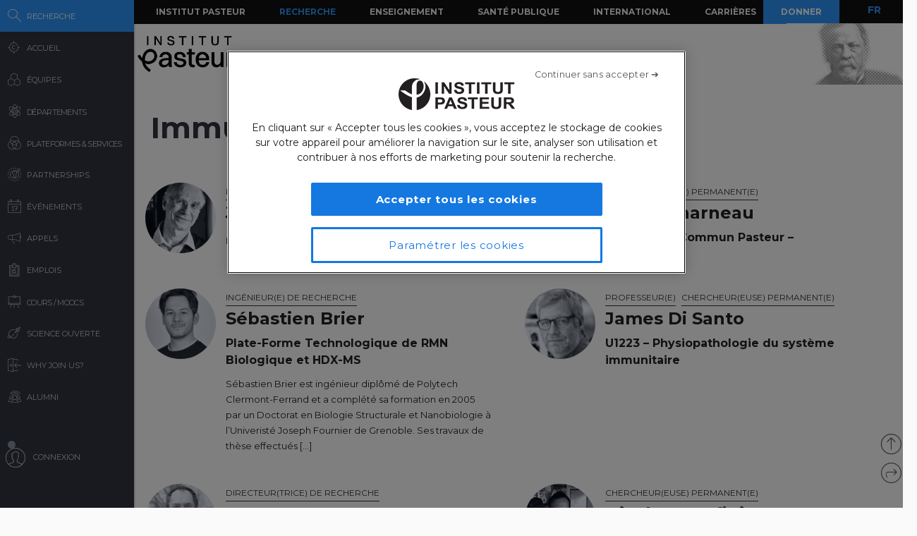

--- FILE ---
content_type: text/html; charset=UTF-8
request_url: https://research.pasteur.fr/fr/disease/immune-disorders/page/7/
body_size: 19174
content:
<!DOCTYPE html>
<!--[if IE 7]>
<html class="ie ie7" lang="fr-FR">
<![endif]-->
<!--[if IE 8]>
<html class="ie ie8" lang="fr-FR">
<![endif]-->
<!--[if !(IE 7) | !(IE 8)  ]><!-->
<html lang="fr-FR">
<!--<![endif]-->
<head>
	<meta charset="UTF-8">
	<meta name="author" content="research.pasteur.fr – Institut Pasteur">
	<meta name="viewport" content="initial-scale=1.0, user-scalable=no, width=device-width">
	<!-- Google Tag Manager -->
	<script>(function(w,d,s,l,i){w[l]=w[l]||[];w[l].push({'gtm.start':
	new Date().getTime(),event:'gtm.js'});var f=d.getElementsByTagName(s)[0],
	j=d.createElement(s),dl=l!='dataLayer'?'&l='+l:'';j.async=true;j.src=
	'https://www.googletagmanager.com/gtm.js?id='+i+dl;f.parentNode.insertBefore(j,f);
	})(window,document,'script','dataLayer','GTM-PTKV7MC');</script>
	<!-- End Google Tag Manager -->
	<script>
	  (function(i,s,o,g,r,a,m){i['GoogleAnalyticsObject']=r;i[r]=i[r]||function(){
	  (i[r].q=i[r].q||[]).push(arguments)},i[r].l=1*new Date();a=s.createElement(o),
	  m=s.getElementsByTagName(o)[0];a.async=1;a.src=g;m.parentNode.insertBefore(a,m)
	  })(window,document,'script','//www.google-analytics.com/analytics.js','ga');
	  ga('create', 'UA-62613008-1', 'auto');
	  ga('send', 'pageview');
	</script>
	<!-- Google tag (gtag.js) -->
	<script async src="https://www.googletagmanager.com/gtag/js?id=G-0KT3NN42GC"></script>
	<script>
  		window.dataLayer = window.dataLayer || [];
  		function gtag(){dataLayer.push(arguments);}
  		gtag('js', new Date());	
  		gtag('config', 'G-0KT3NN42GC');
	</script>
			<title>Immune disorders Archives - Page 7 of 9 - Research - Institut Pasteur</title>
	<link rel="icon" type="image/png" href="https://research.pasteur.fr/wp-content/themes/biologyx2/images/favicon/favicon-96x96.png" sizes="96x96" />
	<link rel="icon" type="image/svg+xml" href="https://research.pasteur.fr/wp-content/themes/biologyx2/images/favicon/favicon.svg" />
	<link rel="shortcut icon" href="https://research.pasteur.fr/wp-content/themes/biologyx2/images/favicon/favicon.ico" />
	<link rel="apple-touch-icon" sizes="180x180" href="https://research.pasteur.fr/wp-content/themes/biologyx2/images/favicon/apple-touch-icon.png" />
	<meta name="apple-mobile-web-app-title" content="Research" />
	<link rel="manifest" href="https://research.pasteur.fr/wp-content/themes/biologyx2/images/favicon/site.webmanifest" />
		<!--[if lt IE 9]>
	<script src="https://research.pasteur.fr/wp-content/themes/biologyx2/js/html5.js"></script>
	<![endif]-->
	<meta name='robots' content='index, follow, max-image-preview:large, max-snippet:-1, max-video-preview:-1' />

	<!-- This site is optimized with the Yoast SEO plugin v26.8 - https://yoast.com/product/yoast-seo-wordpress/ -->
	<link rel="canonical" href="https://research.pasteur.fr/fr/disease/immune-disorders/page/7/" />
	<link rel="prev" href="https://research.pasteur.fr/fr/disease/immune-disorders/page/6/" />
	<link rel="next" href="https://research.pasteur.fr/fr/disease/immune-disorders/page/8/" />
	<meta property="og:locale" content="fr_FR" />
	<meta property="og:type" content="article" />
	<meta property="og:title" content="Immune disorders Archives - Page 7 of 9 - Research" />
	<meta property="og:url" content="https://research.pasteur.fr/fr/disease/immune-disorders/" />
	<meta property="og:site_name" content="Research" />
	<meta property="og:image" content="https://research.pasteur.fr/wp-content/uploads/2015/09/research.pasteur.fr_institutpasteur_34456-1.jpg" />
	<meta property="og:image:width" content="2000" />
	<meta property="og:image:height" content="1333" />
	<meta property="og:image:type" content="image/jpeg" />
	<meta name="twitter:card" content="summary_large_image" />
	<script type="application/ld+json" class="yoast-schema-graph">{"@context":"https://schema.org","@graph":[{"@type":"CollectionPage","@id":"https://research.pasteur.fr/fr/disease/immune-disorders/","url":"https://research.pasteur.fr/fr/disease/immune-disorders/page/7/","name":"Immune disorders Archives - Page 7 of 9 - Research","isPartOf":{"@id":"https://research.pasteur.fr/fr/#website"},"primaryImageOfPage":{"@id":"https://research.pasteur.fr/fr/disease/immune-disorders/page/7/#primaryimage"},"image":{"@id":"https://research.pasteur.fr/disease/immune-disorders/page/7/#primaryimage"},"thumbnailUrl":"https://research.pasteur.fr/wp-content/uploads/2015/07/research_pasteur-research.pasteur.fr-cavaillon.jpg","breadcrumb":{"@id":"https://research.pasteur.fr/fr/disease/immune-disorders/page/7/#breadcrumb"},"inLanguage":"fr-FR"},{"@type":"ImageObject","inLanguage":"fr-FR","@id":"https://research.pasteur.fr/fr/disease/immune-disorders/page/7/#primaryimage","url":"https://research.pasteur.fr/wp-content/uploads/2015/07/research_pasteur-research.pasteur.fr-cavaillon.jpg","contentUrl":"https://research.pasteur.fr/wp-content/uploads/2015/07/research_pasteur-research.pasteur.fr-cavaillon.jpg","width":364,"height":480},{"@type":"BreadcrumbList","@id":"https://research.pasteur.fr/fr/disease/immune-disorders/page/7/#breadcrumb","itemListElement":[{"@type":"ListItem","position":1,"name":"Home","item":"https://research.pasteur.fr/fr/"},{"@type":"ListItem","position":2,"name":"Immune disorders"}]},{"@type":"WebSite","@id":"https://research.pasteur.fr/fr/#website","url":"https://research.pasteur.fr/fr/","name":"Research","description":"Institut Pasteur • Paris • Biologie, micro-organismes, maladies et vaccins","publisher":{"@id":"https://research.pasteur.fr/fr/#organization"},"potentialAction":[{"@type":"SearchAction","target":{"@type":"EntryPoint","urlTemplate":"https://research.pasteur.fr/fr/?s={search_term_string}"},"query-input":{"@type":"PropertyValueSpecification","valueRequired":true,"valueName":"search_term_string"}}],"inLanguage":"fr-FR"},{"@type":"Organization","@id":"https://research.pasteur.fr/fr/#organization","name":"Institut Pasteur","url":"https://research.pasteur.fr/fr/","logo":{"@type":"ImageObject","inLanguage":"fr-FR","@id":"https://research.pasteur.fr/fr/#/schema/logo/image/","url":"https://research.pasteur.fr/wp-content/uploads/2025/01/research_pasteur-logo-solo-new-logo-solo-new.webp","contentUrl":"https://research.pasteur.fr/wp-content/uploads/2025/01/research_pasteur-logo-solo-new-logo-solo-new.webp","width":180,"height":173,"caption":"Institut Pasteur"},"image":{"@id":"https://research.pasteur.fr/fr/#/schema/logo/image/"}}]}</script>
	<!-- / Yoast SEO plugin. -->


<link rel="alternate" type="application/rss+xml" title="Research &raquo; Feed" href="https://research.pasteur.fr/fr/feed/" />
<link rel="alternate" type="application/rss+xml" title="Research &raquo; Comments Feed" href="https://research.pasteur.fr/fr/comments/feed/" />
<link rel="alternate" type="application/rss+xml" title="Research &raquo; Immune disorders Diseases Feed" href="https://research.pasteur.fr/fr/disease/immune-disorders/feed/" />
<style id='wp-img-auto-sizes-contain-inline-css' type='text/css'>
img:is([sizes=auto i],[sizes^="auto," i]){contain-intrinsic-size:3000px 1500px}
/*# sourceURL=wp-img-auto-sizes-contain-inline-css */
</style>
<style id='wp-block-library-inline-css' type='text/css'>
:root{
  --wp-block-synced-color:#7a00df;
  --wp-block-synced-color--rgb:122, 0, 223;
  --wp-bound-block-color:var(--wp-block-synced-color);
  --wp-editor-canvas-background:#ddd;
  --wp-admin-theme-color:#007cba;
  --wp-admin-theme-color--rgb:0, 124, 186;
  --wp-admin-theme-color-darker-10:#006ba1;
  --wp-admin-theme-color-darker-10--rgb:0, 107, 160.5;
  --wp-admin-theme-color-darker-20:#005a87;
  --wp-admin-theme-color-darker-20--rgb:0, 90, 135;
  --wp-admin-border-width-focus:2px;
}
@media (min-resolution:192dpi){
  :root{
    --wp-admin-border-width-focus:1.5px;
  }
}
.wp-element-button{
  cursor:pointer;
}

:root .has-very-light-gray-background-color{
  background-color:#eee;
}
:root .has-very-dark-gray-background-color{
  background-color:#313131;
}
:root .has-very-light-gray-color{
  color:#eee;
}
:root .has-very-dark-gray-color{
  color:#313131;
}
:root .has-vivid-green-cyan-to-vivid-cyan-blue-gradient-background{
  background:linear-gradient(135deg, #00d084, #0693e3);
}
:root .has-purple-crush-gradient-background{
  background:linear-gradient(135deg, #34e2e4, #4721fb 50%, #ab1dfe);
}
:root .has-hazy-dawn-gradient-background{
  background:linear-gradient(135deg, #faaca8, #dad0ec);
}
:root .has-subdued-olive-gradient-background{
  background:linear-gradient(135deg, #fafae1, #67a671);
}
:root .has-atomic-cream-gradient-background{
  background:linear-gradient(135deg, #fdd79a, #004a59);
}
:root .has-nightshade-gradient-background{
  background:linear-gradient(135deg, #330968, #31cdcf);
}
:root .has-midnight-gradient-background{
  background:linear-gradient(135deg, #020381, #2874fc);
}
:root{
  --wp--preset--font-size--normal:16px;
  --wp--preset--font-size--huge:42px;
}

.has-regular-font-size{
  font-size:1em;
}

.has-larger-font-size{
  font-size:2.625em;
}

.has-normal-font-size{
  font-size:var(--wp--preset--font-size--normal);
}

.has-huge-font-size{
  font-size:var(--wp--preset--font-size--huge);
}

.has-text-align-center{
  text-align:center;
}

.has-text-align-left{
  text-align:left;
}

.has-text-align-right{
  text-align:right;
}

.has-fit-text{
  white-space:nowrap !important;
}

#end-resizable-editor-section{
  display:none;
}

.aligncenter{
  clear:both;
}

.items-justified-left{
  justify-content:flex-start;
}

.items-justified-center{
  justify-content:center;
}

.items-justified-right{
  justify-content:flex-end;
}

.items-justified-space-between{
  justify-content:space-between;
}

.screen-reader-text{
  border:0;
  clip-path:inset(50%);
  height:1px;
  margin:-1px;
  overflow:hidden;
  padding:0;
  position:absolute;
  width:1px;
  word-wrap:normal !important;
}

.screen-reader-text:focus{
  background-color:#ddd;
  clip-path:none;
  color:#444;
  display:block;
  font-size:1em;
  height:auto;
  left:5px;
  line-height:normal;
  padding:15px 23px 14px;
  text-decoration:none;
  top:5px;
  width:auto;
  z-index:100000;
}
html :where(.has-border-color){
  border-style:solid;
}

html :where([style*=border-top-color]){
  border-top-style:solid;
}

html :where([style*=border-right-color]){
  border-right-style:solid;
}

html :where([style*=border-bottom-color]){
  border-bottom-style:solid;
}

html :where([style*=border-left-color]){
  border-left-style:solid;
}

html :where([style*=border-width]){
  border-style:solid;
}

html :where([style*=border-top-width]){
  border-top-style:solid;
}

html :where([style*=border-right-width]){
  border-right-style:solid;
}

html :where([style*=border-bottom-width]){
  border-bottom-style:solid;
}

html :where([style*=border-left-width]){
  border-left-style:solid;
}
html :where(img[class*=wp-image-]){
  height:auto;
  max-width:100%;
}
:where(figure){
  margin:0 0 1em;
}

html :where(.is-position-sticky){
  --wp-admin--admin-bar--position-offset:var(--wp-admin--admin-bar--height, 0px);
}

@media screen and (max-width:600px){
  html :where(.is-position-sticky){
    --wp-admin--admin-bar--position-offset:0px;
  }
}

/*# sourceURL=wp-block-library-inline-css */
</style><style id='global-styles-inline-css' type='text/css'>
:root{--wp--preset--aspect-ratio--square: 1;--wp--preset--aspect-ratio--4-3: 4/3;--wp--preset--aspect-ratio--3-4: 3/4;--wp--preset--aspect-ratio--3-2: 3/2;--wp--preset--aspect-ratio--2-3: 2/3;--wp--preset--aspect-ratio--16-9: 16/9;--wp--preset--aspect-ratio--9-16: 9/16;--wp--preset--color--black: #000000;--wp--preset--color--cyan-bluish-gray: #abb8c3;--wp--preset--color--white: #ffffff;--wp--preset--color--pale-pink: #f78da7;--wp--preset--color--vivid-red: #cf2e2e;--wp--preset--color--luminous-vivid-orange: #ff6900;--wp--preset--color--luminous-vivid-amber: #fcb900;--wp--preset--color--light-green-cyan: #7bdcb5;--wp--preset--color--vivid-green-cyan: #00d084;--wp--preset--color--pale-cyan-blue: #8ed1fc;--wp--preset--color--vivid-cyan-blue: #0693e3;--wp--preset--color--vivid-purple: #9b51e0;--wp--preset--gradient--vivid-cyan-blue-to-vivid-purple: linear-gradient(135deg,rgb(6,147,227) 0%,rgb(155,81,224) 100%);--wp--preset--gradient--light-green-cyan-to-vivid-green-cyan: linear-gradient(135deg,rgb(122,220,180) 0%,rgb(0,208,130) 100%);--wp--preset--gradient--luminous-vivid-amber-to-luminous-vivid-orange: linear-gradient(135deg,rgb(252,185,0) 0%,rgb(255,105,0) 100%);--wp--preset--gradient--luminous-vivid-orange-to-vivid-red: linear-gradient(135deg,rgb(255,105,0) 0%,rgb(207,46,46) 100%);--wp--preset--gradient--very-light-gray-to-cyan-bluish-gray: linear-gradient(135deg,rgb(238,238,238) 0%,rgb(169,184,195) 100%);--wp--preset--gradient--cool-to-warm-spectrum: linear-gradient(135deg,rgb(74,234,220) 0%,rgb(151,120,209) 20%,rgb(207,42,186) 40%,rgb(238,44,130) 60%,rgb(251,105,98) 80%,rgb(254,248,76) 100%);--wp--preset--gradient--blush-light-purple: linear-gradient(135deg,rgb(255,206,236) 0%,rgb(152,150,240) 100%);--wp--preset--gradient--blush-bordeaux: linear-gradient(135deg,rgb(254,205,165) 0%,rgb(254,45,45) 50%,rgb(107,0,62) 100%);--wp--preset--gradient--luminous-dusk: linear-gradient(135deg,rgb(255,203,112) 0%,rgb(199,81,192) 50%,rgb(65,88,208) 100%);--wp--preset--gradient--pale-ocean: linear-gradient(135deg,rgb(255,245,203) 0%,rgb(182,227,212) 50%,rgb(51,167,181) 100%);--wp--preset--gradient--electric-grass: linear-gradient(135deg,rgb(202,248,128) 0%,rgb(113,206,126) 100%);--wp--preset--gradient--midnight: linear-gradient(135deg,rgb(2,3,129) 0%,rgb(40,116,252) 100%);--wp--preset--font-size--small: 13px;--wp--preset--font-size--medium: 20px;--wp--preset--font-size--large: 36px;--wp--preset--font-size--x-large: 42px;--wp--preset--spacing--20: 0.44rem;--wp--preset--spacing--30: 0.67rem;--wp--preset--spacing--40: 1rem;--wp--preset--spacing--50: 1.5rem;--wp--preset--spacing--60: 2.25rem;--wp--preset--spacing--70: 3.38rem;--wp--preset--spacing--80: 5.06rem;--wp--preset--shadow--natural: 6px 6px 9px rgba(0, 0, 0, 0.2);--wp--preset--shadow--deep: 12px 12px 50px rgba(0, 0, 0, 0.4);--wp--preset--shadow--sharp: 6px 6px 0px rgba(0, 0, 0, 0.2);--wp--preset--shadow--outlined: 6px 6px 0px -3px rgb(255, 255, 255), 6px 6px rgb(0, 0, 0);--wp--preset--shadow--crisp: 6px 6px 0px rgb(0, 0, 0);}:where(.is-layout-flex){gap: 0.5em;}:where(.is-layout-grid){gap: 0.5em;}body .is-layout-flex{display: flex;}.is-layout-flex{flex-wrap: wrap;align-items: center;}.is-layout-flex > :is(*, div){margin: 0;}body .is-layout-grid{display: grid;}.is-layout-grid > :is(*, div){margin: 0;}:where(.wp-block-columns.is-layout-flex){gap: 2em;}:where(.wp-block-columns.is-layout-grid){gap: 2em;}:where(.wp-block-post-template.is-layout-flex){gap: 1.25em;}:where(.wp-block-post-template.is-layout-grid){gap: 1.25em;}.has-black-color{color: var(--wp--preset--color--black) !important;}.has-cyan-bluish-gray-color{color: var(--wp--preset--color--cyan-bluish-gray) !important;}.has-white-color{color: var(--wp--preset--color--white) !important;}.has-pale-pink-color{color: var(--wp--preset--color--pale-pink) !important;}.has-vivid-red-color{color: var(--wp--preset--color--vivid-red) !important;}.has-luminous-vivid-orange-color{color: var(--wp--preset--color--luminous-vivid-orange) !important;}.has-luminous-vivid-amber-color{color: var(--wp--preset--color--luminous-vivid-amber) !important;}.has-light-green-cyan-color{color: var(--wp--preset--color--light-green-cyan) !important;}.has-vivid-green-cyan-color{color: var(--wp--preset--color--vivid-green-cyan) !important;}.has-pale-cyan-blue-color{color: var(--wp--preset--color--pale-cyan-blue) !important;}.has-vivid-cyan-blue-color{color: var(--wp--preset--color--vivid-cyan-blue) !important;}.has-vivid-purple-color{color: var(--wp--preset--color--vivid-purple) !important;}.has-black-background-color{background-color: var(--wp--preset--color--black) !important;}.has-cyan-bluish-gray-background-color{background-color: var(--wp--preset--color--cyan-bluish-gray) !important;}.has-white-background-color{background-color: var(--wp--preset--color--white) !important;}.has-pale-pink-background-color{background-color: var(--wp--preset--color--pale-pink) !important;}.has-vivid-red-background-color{background-color: var(--wp--preset--color--vivid-red) !important;}.has-luminous-vivid-orange-background-color{background-color: var(--wp--preset--color--luminous-vivid-orange) !important;}.has-luminous-vivid-amber-background-color{background-color: var(--wp--preset--color--luminous-vivid-amber) !important;}.has-light-green-cyan-background-color{background-color: var(--wp--preset--color--light-green-cyan) !important;}.has-vivid-green-cyan-background-color{background-color: var(--wp--preset--color--vivid-green-cyan) !important;}.has-pale-cyan-blue-background-color{background-color: var(--wp--preset--color--pale-cyan-blue) !important;}.has-vivid-cyan-blue-background-color{background-color: var(--wp--preset--color--vivid-cyan-blue) !important;}.has-vivid-purple-background-color{background-color: var(--wp--preset--color--vivid-purple) !important;}.has-black-border-color{border-color: var(--wp--preset--color--black) !important;}.has-cyan-bluish-gray-border-color{border-color: var(--wp--preset--color--cyan-bluish-gray) !important;}.has-white-border-color{border-color: var(--wp--preset--color--white) !important;}.has-pale-pink-border-color{border-color: var(--wp--preset--color--pale-pink) !important;}.has-vivid-red-border-color{border-color: var(--wp--preset--color--vivid-red) !important;}.has-luminous-vivid-orange-border-color{border-color: var(--wp--preset--color--luminous-vivid-orange) !important;}.has-luminous-vivid-amber-border-color{border-color: var(--wp--preset--color--luminous-vivid-amber) !important;}.has-light-green-cyan-border-color{border-color: var(--wp--preset--color--light-green-cyan) !important;}.has-vivid-green-cyan-border-color{border-color: var(--wp--preset--color--vivid-green-cyan) !important;}.has-pale-cyan-blue-border-color{border-color: var(--wp--preset--color--pale-cyan-blue) !important;}.has-vivid-cyan-blue-border-color{border-color: var(--wp--preset--color--vivid-cyan-blue) !important;}.has-vivid-purple-border-color{border-color: var(--wp--preset--color--vivid-purple) !important;}.has-vivid-cyan-blue-to-vivid-purple-gradient-background{background: var(--wp--preset--gradient--vivid-cyan-blue-to-vivid-purple) !important;}.has-light-green-cyan-to-vivid-green-cyan-gradient-background{background: var(--wp--preset--gradient--light-green-cyan-to-vivid-green-cyan) !important;}.has-luminous-vivid-amber-to-luminous-vivid-orange-gradient-background{background: var(--wp--preset--gradient--luminous-vivid-amber-to-luminous-vivid-orange) !important;}.has-luminous-vivid-orange-to-vivid-red-gradient-background{background: var(--wp--preset--gradient--luminous-vivid-orange-to-vivid-red) !important;}.has-very-light-gray-to-cyan-bluish-gray-gradient-background{background: var(--wp--preset--gradient--very-light-gray-to-cyan-bluish-gray) !important;}.has-cool-to-warm-spectrum-gradient-background{background: var(--wp--preset--gradient--cool-to-warm-spectrum) !important;}.has-blush-light-purple-gradient-background{background: var(--wp--preset--gradient--blush-light-purple) !important;}.has-blush-bordeaux-gradient-background{background: var(--wp--preset--gradient--blush-bordeaux) !important;}.has-luminous-dusk-gradient-background{background: var(--wp--preset--gradient--luminous-dusk) !important;}.has-pale-ocean-gradient-background{background: var(--wp--preset--gradient--pale-ocean) !important;}.has-electric-grass-gradient-background{background: var(--wp--preset--gradient--electric-grass) !important;}.has-midnight-gradient-background{background: var(--wp--preset--gradient--midnight) !important;}.has-small-font-size{font-size: var(--wp--preset--font-size--small) !important;}.has-medium-font-size{font-size: var(--wp--preset--font-size--medium) !important;}.has-large-font-size{font-size: var(--wp--preset--font-size--large) !important;}.has-x-large-font-size{font-size: var(--wp--preset--font-size--x-large) !important;}
/*# sourceURL=global-styles-inline-css */
</style>
<style id='core-block-supports-inline-css' type='text/css'>
/**
 * Core styles: block-supports
 */

/*# sourceURL=core-block-supports-inline-css */
</style>

<style id='classic-theme-styles-inline-css' type='text/css'>
/**
 * These rules are needed for backwards compatibility.
 * They should match the button element rules in the base theme.json file.
 */
.wp-block-button__link {
	color: #ffffff;
	background-color: #32373c;
	border-radius: 9999px; /* 100% causes an oval, but any explicit but really high value retains the pill shape. */

	/* This needs a low specificity so it won't override the rules from the button element if defined in theme.json. */
	box-shadow: none;
	text-decoration: none;

	/* The extra 2px are added to size solids the same as the outline versions.*/
	padding: calc(0.667em + 2px) calc(1.333em + 2px);

	font-size: 1.125em;
}

.wp-block-file__button {
	background: #32373c;
	color: #ffffff;
	text-decoration: none;
}

/*# sourceURL=/wp-includes/css/classic-themes.css */
</style>
<link rel='stylesheet' id='biologyx-style-css' href='https://research.pasteur.fr/wp-content/themes/biologyx2/style.css' type='text/css' media='all' />
<script type="text/javascript" src="https://research.pasteur.fr/wp-content/plugins/ewww-image-optimizer/includes/check-webp.js" id="ewww-webp-check-script-js" async="async" data-wp-strategy="async"></script>
<script type="text/javascript" src="https://research.pasteur.fr/wp-content/themes/biologyx2/js/js.cookie.js" id="js-cookie-js"></script>
<script type="text/javascript" src="https://research.pasteur.fr/wp-includes/js/jquery/jquery.js" id="jquery-core-js"></script>
<script type="text/javascript" src="https://research.pasteur.fr/wp-includes/js/jquery/jquery-migrate.js" id="jquery-migrate-js"></script>
<script type="text/javascript" src="https://research.pasteur.fr/wp-content/themes/biologyx2/js/atc.min.js" id="addtocalendar-js"></script>
<script type="text/javascript" src="https://research.pasteur.fr/wp-content/themes/biologyx2/js/scripts.js" id="my-script-js"></script>
<link rel="https://api.w.org/" href="https://research.pasteur.fr/fr/wp-json/" /><link rel="EditURI" type="application/rsd+xml" title="RSD" href="https://research.pasteur.fr/xmlrpc.php?rsd" />
<meta name="generator" content="WordPress 6.9" />
<link hreflang="en" href="https://research.pasteur.fr/en/disease/immune-disorders/page/7/" rel="alternate" />
<link hreflang="fr" href="https://research.pasteur.fr/fr/disease/immune-disorders/page/7/" rel="alternate" />
<link hreflang="x-default" href="https://research.pasteur.fr/en/disease/immune-disorders/page/7/" rel="alternate" />
<meta name="generator" content="qTranslate-XT 3.15.4" />
<style>.wp-block-gallery.is-cropped .blocks-gallery-item picture{height:100%;width:100%;}</style>	<link href="https://fonts.googleapis.com/css?family=Montserrat:400,700&display=swap" rel="stylesheet">	
		<script type="text/javascript">		
		var curLang = 'fr';
		//var uid = '0';

		var gmarkers = [];
		var myMarkers = new Array();

		function setMarkers(map, markers) {
	        for (var i = 0; i < markers.length; i++) {
		        var sites = markers[i];

				if (sites[7] == 'Network'){
					var myIcon = new google.maps.MarkerImage('https://research.pasteur.fr/wp-content/themes/biologyx2/images/gmaps/marker-blue.png', null, null, null, new google.maps.Size(17,17));
					var image = {
					    url: 'https://research.pasteur.fr/wp-content/themes/biologyx2/images/gmaps/marker-blue.png',
					    // This marker is 20 pixels wide by 32 pixels high.
					    size: new google.maps.Size(17, 17),
					    scaledSize: new google.maps.Size(17, 17),
					    // The origin for this image is (0, 0).
					    origin: new google.maps.Point(0, 0),
					    // The anchor for this image is the base of the flagpole at (0, 32).
					    anchor: new google.maps.Point(8, 8)
					  };
				}else{
					var myIcon = new google.maps.MarkerImage('https://research.pasteur.fr/wp-content/themes/biologyx2/images/gmaps/marker-red.png', null, null, null, new google.maps.Size(17,17));
				}

				var latiRand = sites[1] ;
				var longRand = sites[2] ;

	            var siteLatLng = new google.maps.LatLng( latiRand , longRand );

	            marker = new google.maps.Marker({
	                position: siteLatLng,
	                map: map,
	                title: sites[0],
	                icon: image,
	                animation : google.maps.Animation.DROP,
	                html: '<div class="map-content" ><div class="map-img"><a class="loadnet" href="'+sites[6]+'"><img src="'+sites[4]+'"></a></div><div class="map-title"><h3 class="small-margin"><a class="loadnet" href="'+sites[6]+'">'+sites[3]+'</a></h3>'+sites[8]+'</div></br>'+sites[5]+'</br></div>'
	            });

	            google.maps.event.addListener(marker, "mouseover", function () {

	                infowindow.setContent(this.html);
	                infowindow.open(map, this);

	            });
				gmarkers.push(marker);
	        }
	    }
	</script>
	<script async defer src="https://maps.googleapis.com/maps/api/js?key=AIzaSyDbNdyWxJ3JtAN60Y6dg9OGiIqEEigUgbQ"></script>
</head>

<body class="archive paged tax-disease term-immune-disorders term-4355 paged-7 wp-theme-biologyx2 0 external scroll-bared open 3.15.10.62">
	<!-- Google Tag Manager (noscript) -->
	<noscript><iframe src="https://www.googletagmanager.com/ns.html?id=GTM-PTKV7MC"
	height="0" width="0" style="display:none;visibility:hidden"></iframe></noscript>
	<!-- End Google Tag Manager (noscript) -->
	
	<div id="page" class="hfeed site ajax">


		<div id="mobile-menu">
			<div class="container">
				<div class="bar1 bars"></div>
				<div class="bar2 bars"></div>
				<div class="bar3 bars"></div>
			</div>
		</div>




		<div id="lbar" role="menu" class="open">

			<div id="togglebar">
				<div class="ham-btn center-all">
					<div class="bar1 bars"></div>
					<div class="bar2 bars"></div>
					<div class="bar3 bars"></div>
				</div>
			</div>

			<div class="relwrap">

				<nav id="main-nav" role="navigation" class="scroll-bared">
					<ul id="first-menu">

						<li class="blue">
							<div id="search-button" data-icon="-" class="ibutton icon">
								<div class="aname">Recherche</div>
							</div>
						</li>
						<li>
							<a href="https://research.pasteur.fr/fr" data-icon="&#xe015;" class="ibutton icon">
								<div class="aname">Accueil</div>
							</a>
						</li>

						<li>
							<a href="https://research.pasteur.fr/fr/teams-heads" data-icon="z" class="ibutton icon">
								<div class="aname">Équipes</div>
							</a>
						</li>

						<li>
							<a href="https://research.pasteur.fr/fr/departments" data-icon="2" class="ibutton icon">
								<div class="aname big">Départements</div>
							</a>
						</li>

						<li>
							<a href="https://research.pasteur.fr/fr/centers"  data-icon="Z" class="ibutton icon">
								<div class="aname big">Plateformes & Services</div>
							</a>
						</li>
						
						<li>
							<a href="https://research.pasteur.fr/fr/partnerships" data-icon="q" class="ibutton icon">
								<div class="aname">Partnerships</div>
							</a>
						</li>

						<li>
							<a href="https://research.pasteur.fr/fr/events" data-icon="l" class="ibutton icon">
								<div class="aname">Événements</div>
							</a>
						</li>
						
						
					
						
												
						 
						
						<li>
							<a href="https://research.pasteur.fr/fr/calls" data-icon="R" class="ibutton icon">
								<div class="aname">Appels</div>
							</a>
						</li>
						<li>
							<a href="https://research.pasteur.fr/fr/jobs" data-icon="&#xe008;" class="ibutton icon">
								<div class="aname">Emplois</div>
							</a>
						</li>
						<li>
							<a href="https://research.pasteur.fr/fr/courses" data-icon="&#xe01b;" class="ibutton icon">
								<div class="aname big">Cours / MOOCs</div>
							</a>
						</li>
						
						<li>
							<a href="https://research.pasteur.fr/fr/open-science" data-icon="&#xe04b;" class="ibutton icon">
								<div class="aname">Science Ouverte</div>
							</a>
						</li>						
						
						<li>
							<a href="https://research.pasteur.fr/fr/welcome" data-icon="&#xe000;" class="ibutton icon">
								<div class="aname">Why join us?</div>
							</a>
						</li>
						<li>
							<a href="https://research.pasteur.fr/fr/alumni" data-icon="w" class="ibutton icon">
								<div class="aname">Alumni</div>
							</a>
						</li>
													<li class="login">
								<a id="login-btn" href="https://research.pasteur.fr/fr/connect" data-icon="a" class="ibutton icon no-ajax">
									<div class="aname">Connexion</div>
								</a>
							</li>
												<div id="lang-btn-mobile">
							
<ul class="language-chooser language-chooser-text qtranxs_language_chooser" id="qtranslate-chooser">
<li class="lang-en"><a href="https://research.pasteur.fr/en/disease/immune-disorders/page/7/" title="EN (en)" class="qtranxs_text qtranxs_text_en"><span>EN</span></a></li>
<li class="lang-fr active"><a href="https://research.pasteur.fr/fr/disease/immune-disorders/page/7/" title="FR (fr)" class="qtranxs_text qtranxs_text_fr"><span>FR</span></a></li>
</ul><div class="qtranxs_widget_end"></div>
						</div>
					</ul>

				</nav>

			</div>
		</div>


		<div id="pasteur-n" class="site-header">
			
			<div id="navbar" class="navbar">
				<nav id="site-navigation" class="navigation main-navigation">
					<h3 class="menu-toggle">Menu</h3>
					<a class="screen-reader-text skip-link" href="#content" title="Aller au contenu">Aller au contenu</a>
					<div class="menu-global-menu-container"><ul id="menu-global-menu" class="nav-menu"><li id="menu-item-47716" class="menu-item menu-item-type-custom menu-item-object-custom menu-item-47716"><a href="https://www.pasteur.fr/fr">Institut Pasteur</a></li>
<li id="menu-item-3782" class="active menu-item menu-item-type-post_type menu-item-object-page menu-item-home menu-item-3782"><a href="https://research.pasteur.fr/fr/">Recherche</a></li>
<li id="menu-item-3796" class="menu-item menu-item-type-custom menu-item-object-custom menu-item-3796"><a href="https://www.pasteur.fr/fr/enseignement">Enseignement</a></li>
<li id="menu-item-3795" class="menu-item menu-item-type-custom menu-item-object-custom menu-item-3795"><a href="https://www.pasteur.fr/fr/sante-publique">Santé Publique</a></li>
<li id="menu-item-17973" class="menu-item menu-item-type-custom menu-item-object-custom menu-item-17973"><a href="https://www.pasteur.fr/fr/international">International</a></li>
<li id="menu-item-3797" class="menu-item menu-item-type-custom menu-item-object-custom menu-item-3797"><a href="https://www.pasteur.fr/fr/carrieres">Carrières</a></li>
</ul></div>					
					<a id="donate" href="https://don.pasteur.fr" target="_blank">Donner</a>
				</nav><!-- #site-navigation -->
			</div><!-- #navbar -->
			
			
			<div class="sub-menu-wrap">
				<a href="http://www.pasteur.fr/en">
					<div id="iplogo"></div>
				</a>
				
	
								
				
				<div id="head-pasteur"></div>
				<div class="clear"></div>
			</div>

			
		</div><!-- #pasteur-n -->

		<div id="loading-layer">
			<div id="anim-loading-layer">
				<div class="svgloader" title="0">
				  <svg version="1.1" id="Layer_1" xmlns="http://www.w3.org/2000/svg" xmlns:xlink="http://www.w3.org/1999/xlink" x="0px" y="0px"
				     width="24px" height="30px" viewBox="0 0 24 30" style="enable-background:new 0 0 50 50;" xml:space="preserve">
				    <rect x="0" y="13" width="4" height="5" fill="#333">
				      <animate attributeName="height" attributeType="XML"
				        values="5;21;5"
				        begin="0s" dur="1s" repeatCount="indefinite" />
				      <animate attributeName="y" attributeType="XML"
				        values="13; 5; 13"
				        begin="0s" dur="1s" repeatCount="indefinite" />
				    </rect>
				    <rect x="10" y="13" width="4" height="5" fill="#333">
				      <animate attributeName="height" attributeType="XML"
				        values="5;21;5"
				        begin="0.15s" dur="1s" repeatCount="indefinite" />
				      <animate attributeName="y" attributeType="XML"
				        values="13; 5; 13"
				        begin="0.15s" dur="1s" repeatCount="indefinite" />
				    </rect>
				    <rect x="20" y="13" width="4" height="5" fill="#333">
				      <animate attributeName="height" attributeType="XML"
				        values="5;21;5"
				        begin="0.3s" dur="1s" repeatCount="indefinite" />
				      <animate attributeName="y" attributeType="XML"
				        values="13; 5; 13"
				        begin="0.3s" dur="1s" repeatCount="indefinite" />
				    </rect>
				  </svg>
				</div>
			</div>
		</div>

		<div id="search-wrap" class="scroll-bared ">

			<div id="seach-wrap-close" data-icon="&#xe01e;" class="btn close hover-label" data-txt="Fermer"></div>

			<div class="ui-wrap">

				<div id="search-header">

				<div id="anim-searching-layer">
					<div class="svgloader" title="0">
					  <svg version="1.1" id="Layer_1" xmlns="http://www.w3.org/2000/svg" xmlns:xlink="http://www.w3.org/1999/xlink" x="0px" y="0px"
					     width="24px" height="30px" viewBox="0 0 24 30" style="enable-background:new 0 0 50 50;" xml:space="preserve">
					    <rect x="0" y="13" width="4" height="5" fill="#333">
					      <animate attributeName="height" attributeType="XML"
					        values="5;21;5"
					        begin="0s" dur="1s" repeatCount="indefinite" />
					      <animate attributeName="y" attributeType="XML"
					        values="13; 5; 13"
					        begin="0s" dur="1s" repeatCount="indefinite" />
					    </rect>
					    <rect x="10" y="13" width="4" height="5" fill="#333">
					      <animate attributeName="height" attributeType="XML"
					        values="5;21;5"
					        begin="0.15s" dur="1s" repeatCount="indefinite" />
					      <animate attributeName="y" attributeType="XML"
					        values="13; 5; 13"
					        begin="0.15s" dur="1s" repeatCount="indefinite" />
					    </rect>
					    <rect x="20" y="13" width="4" height="5" fill="#333">
					      <animate attributeName="height" attributeType="XML"
					        values="5;21;5"
					        begin="0.3s" dur="1s" repeatCount="indefinite" />
					      <animate attributeName="y" attributeType="XML"
					        values="13; 5; 13"
					        begin="0.3s" dur="1s" repeatCount="indefinite" />
					    </rect>
					  </svg>
					</div>
				</div>

				
				<div id="search-form-part" class="active">

											<div id="slabel">Tapez votre recherche ici</div>
					
					<form method="get" class="menu-search-form" action="https://research.pasteur.fr/fr/">
						<input class="main-search" type="text" name="s" id="s" onkeypress="return event.keyCode != 13;" onfocus="if(this.value == 'Recherche') { this.value = ''; }" onfocusout="if(this.value == '') { this.value = 'Recherche'; }" value="Recherche"/>
					</form>


					<div id="search-adv">

					<div id="flabel" class="icon-tags"></div>
						<ul>
							<li class="s-tag" data-url="https://research.pasteur.fr/fr/teams-heads" data-pt="team+nrc+whocc">Équipes</li>
							<li class="s-tag" data-url="https://research.pasteur.fr/fr/member" data-pt="member">Membres</li>
							<li class="s-tag" data-url="https://research.pasteur.fr/fr/projects" data-pt="project+riip_project">Projets</li>
							<li class="s-tag" data-url="https://research.pasteur.fr/fr/events" data-pt="event">Événements</li>
							<li class="s-tag" data-url="https://research.pasteur.fr/fr/calls" data-pt="call">Appels</li>
							<li class="s-tag" data-url="https://research.pasteur.fr/fr/jobs" data-pt="job">Emplois</li>
							<li class="s-tag" data-url="https://research.pasteur.fr/fr/publication" data-pt="publication">publications</li>
							<li class="s-tag" data-url="https://research.pasteur.fr/fr/tools-software" data-pt="software">Logiciel</li>
							<li class="s-tag" data-url="https://research.pasteur.fr/fr/tools-software" data-pt="tool">Outils</li>
							<li class="s-tag" data-url="https://research.pasteur.fr/fr/ip-network" data-pt="riip_member+riip_project+network">Réseau</li>
							<li class="s-tag" data-url="https://research.pasteur.fr/fr/equipment" data-pt="equipment">Équipement</li>
						</ul>

					</div>
				</div>

								
				<div class="search-help">

					<h3>Un petit guide pour l'utilisation de la recherche avancée :</h3>
					<ul>
						<li>
							<strong>Tip 1.</strong> Utilisez <strong>""</strong> afin de chercher une expression exacte.<br>
							Exemple : <strong>"division cellulaire"</strong>
						</li>
						<li>
							<strong>Tip 2.</strong> Utilisez <strong>+</strong> afin de rendre obligatoire la présence d'un mot.<br>
							Exemple : <strong>+cellule +stem</strong>
						</li>
						<li>
							<strong>Tip 3.</strong> Utilisez <strong>+ et -</strong> afin de forcer une inclusion ou exclusion d'un mot.<br>
							Exemple : <strong>+cellule -stem</strong>
						</li>						
					</ul>
				</div>				

				<div id="search-advanced" class="clear ui">

					<div class="search-section">
						<div id="adv-search-description">e.g. searching for members in projects tagged cancer</div>
					</div>

					<div id="adv-ui-container" class="clear">

						<div class="double-switch centered">
							<div class="label left">Rechercher</div>
							<div class="box"><div class="bullet"></div></div>
							<div class="label right">Compteur</div>
						</div>

						<div id="adv-relation-bar"></div>

						<div id="adv-relation">
							<div class="compact-switch">
								<div class="item active">IN</div>
								<div class="item">OUT</div>
							</div>
						</div>

						<div id="adv-left-side" class="side">

							<div class="side-label">Contenu 1</div>

							<ul class="filter single">
								<label>Content Type</label>
								<li class="post_type active" data-pt="member">member</li>
								<li class="post_type" data-pt="team">team</li>
								<li class="post_type" data-pt="department">department</li>
								<li class="post_type" data-pt="center">center</li>
								<li class="post_type" data-pt="program_project">program_project</li>
								<li class="post_type" data-pt="nrc">nrc</li>
								<li class="post_type" data-pt="whocc">whocc</li>
								<li class="post_type" data-pt="project">project</li>
								<li class="post_type" data-pt="software">software</li>
								<li class="post_type" data-pt="tool">tool</li>
								<li class="post_type" data-pt="patent">patent</li>
							</ul>

							<ul class="filter taxo taxonomy-picker-load">
								<label>Keywords</label>
							</ul>

							<ul class="depend filter member job riip_member call position multiple"><label>Positions</label><li class="position" data-id="4223">Personnel Administratif</li><li class="position" data-id="6201">Chargé(e) de Recherche Expert</li><li class="position" data-id="6202">Directeur(trice) de Recherche</li><li class="position" data-id="4729">Assistant(e) de Recherche Clinique</li><li class="position" data-id="8651">Infirmier(e) de Recherche Clinique</li><li class="position" data-id="7825">Chercheur(euse) Clinicien(ne)</li><li class="position" data-id="7473">Manager de département</li><li class="position" data-id="8704">Etudiant(e) en alternance</li><li class="position" data-id="6203">Professeur(e)</li><li class="position" data-id="7775">Professeur Honoraire</li><li class="position" data-id="5173">Aide technique</li><li class="position" data-id="5389">Etudiant(e) en Master</li><li class="position" data-id="9179">MD-PhD</li><li class="position" data-id="8638">Personnel médical</li><li class="position" data-id="5493">Chercheur(euse) Contractuel(le)</li><li class="position" data-id="8637">Personnel infirmier</li><li class="position" data-id="4719">Chercheur(euse) Permanent(e)</li><li class="position" data-id="5899">Pharmacien(ne)</li><li class="position" data-id="56">Etudiant(e) en thèse</li><li class="position" data-id="5762">Médecin</li><li class="position" data-id="55">Post-doctorant(e)</li><li class="position" data-id="8067">Prize</li><li class="position" data-id="4697">Chef(fe) de Projet</li><li class="position" data-id="6200">Chargé(e) de Recherche</li><li class="position" data-id="685">Ingénieur(e) de Recherche</li><li class="position" data-id="5145">Chercheur(euse) Retraité(e)</li><li class="position" data-id="302">Technicien(ne)</li><li class="position" data-id="57">Etudiant(e)</li><li class="position" data-id="5900">Vétérinaire</li><li class="position" data-id="5255">Visiteur(euse) Scientifique</li></ul><ul class="depend filter member job riip_member call appointment multiple"><label>Appointments</label><li class="appointment" data-id="4726">Directeur(trice) Adjoint(e) de Centre</li><li class="appointment" data-id="4722">Directeur(trice) Adjoint(e) de Départment</li><li class="appointment" data-id="4724">Directeur(trice) Adjoint(e) de Centre National de Référence</li><li class="appointment" data-id="6418">Directeur(trice) Adjoint(e) de Plateforme</li><li class="appointment" data-id="4725">Directeur(trice) de Centre</li><li class="appointment" data-id="4721">Directeur(trice) de Départment</li><li class="appointment" data-id="5351">Directeur(trice) d'Institut</li><li class="appointment" data-id="4723">Directeur(trice) de Centre National de Référence</li><li class="appointment" data-id="4731">Chef(fe) de Groupe</li><li class="appointment" data-id="4728">Responsable de Plateforme</li><li class="appointment" data-id="6632">Responsable opérationnel et administratif</li><li class="appointment" data-id="4730">Responsable de Structure</li><li class="appointment" data-id="4928">Président(e) d'honneur de Département</li><li class="appointment" data-id="4727">Coordinateur(trice) du Labex</li></ul><ul class="depend filter team type_of_team multiple" style="display: none;"><label>Type of team</label><li class="type_of_team" data-id="Laboratory">Laboratory</li><li class="type_of_team" data-id="UMR">UMR</li><li class="type_of_team" data-id="UTechS">UTechS</li><li class="type_of_team" data-id="G5">Junior Group (G5)</li><li class="type_of_team" data-id="Pole">Technological Pole</li><li class="type_of_team" data-id="Platform">Platform</li><li class="type_of_team" data-id="Collection">Collection</li><li class="type_of_team" data-id="Group">Group</li></ul>
						</div>


						<div id="adv-right-side" class="side">

							<div class="side-label">Contenu 2</div>

							<ul class="filter single">
								<label>Content Type</label>
								<li class="post_type" data-pt="member">member</li>
								<li class="post_type active" data-pt="team">team</li>
								<li class="post_type" data-pt="department">department</li>
								<li class="post_type" data-pt="center">center</li>
								<li class="post_type" data-pt="program_project">program_project</li>
								<li class="post_type" data-pt="nrc">nrc</li>
								<li class="post_type" data-pt="whocc">whocc</li>
								<li class="post_type" data-pt="project">project</li>
								<li class="post_type" data-pt="software">software</li>
								<li class="post_type" data-pt="tool">tool</li>
								<li class="post_type" data-pt="patent">patent</li>
							</ul>

							<ul class="filter taxo taxonomy-picker-load">
								<label>Keywords</label>
							</ul>

							<ul class="depend filter member job riip_member call position multiple"><label>Positions</label><li class="position" data-id="4223">Personnel Administratif</li><li class="position" data-id="6201">Chargé(e) de Recherche Expert</li><li class="position" data-id="6202">Directeur(trice) de Recherche</li><li class="position" data-id="4729">Assistant(e) de Recherche Clinique</li><li class="position" data-id="8651">Infirmier(e) de Recherche Clinique</li><li class="position" data-id="7825">Chercheur(euse) Clinicien(ne)</li><li class="position" data-id="7473">Manager de département</li><li class="position" data-id="8704">Etudiant(e) en alternance</li><li class="position" data-id="6203">Professeur(e)</li><li class="position" data-id="7775">Professeur Honoraire</li><li class="position" data-id="5173">Aide technique</li><li class="position" data-id="5389">Etudiant(e) en Master</li><li class="position" data-id="9179">MD-PhD</li><li class="position" data-id="8638">Personnel médical</li><li class="position" data-id="5493">Chercheur(euse) Contractuel(le)</li><li class="position" data-id="8637">Personnel infirmier</li><li class="position" data-id="4719">Chercheur(euse) Permanent(e)</li><li class="position" data-id="5899">Pharmacien(ne)</li><li class="position" data-id="56">Etudiant(e) en thèse</li><li class="position" data-id="5762">Médecin</li><li class="position" data-id="55">Post-doctorant(e)</li><li class="position" data-id="8067">Prize</li><li class="position" data-id="4697">Chef(fe) de Projet</li><li class="position" data-id="6200">Chargé(e) de Recherche</li><li class="position" data-id="685">Ingénieur(e) de Recherche</li><li class="position" data-id="5145">Chercheur(euse) Retraité(e)</li><li class="position" data-id="302">Technicien(ne)</li><li class="position" data-id="57">Etudiant(e)</li><li class="position" data-id="5900">Vétérinaire</li><li class="position" data-id="5255">Visiteur(euse) Scientifique</li></ul><ul class="depend filter member job riip_member call appointment multiple"><label>Appointments</label><li class="appointment" data-id="4726">Directeur(trice) Adjoint(e) de Centre</li><li class="appointment" data-id="4722">Directeur(trice) Adjoint(e) de Départment</li><li class="appointment" data-id="4724">Directeur(trice) Adjoint(e) de Centre National de Référence</li><li class="appointment" data-id="6418">Directeur(trice) Adjoint(e) de Plateforme</li><li class="appointment" data-id="4725">Directeur(trice) de Centre</li><li class="appointment" data-id="4721">Directeur(trice) de Départment</li><li class="appointment" data-id="5351">Directeur(trice) d'Institut</li><li class="appointment" data-id="4723">Directeur(trice) de Centre National de Référence</li><li class="appointment" data-id="4731">Chef(fe) de Groupe</li><li class="appointment" data-id="4728">Responsable de Plateforme</li><li class="appointment" data-id="6632">Responsable opérationnel et administratif</li><li class="appointment" data-id="4730">Responsable de Structure</li><li class="appointment" data-id="4928">Président(e) d'honneur de Département</li><li class="appointment" data-id="4727">Coordinateur(trice) du Labex</li></ul><ul class="depend filter team type_of_team multiple" style="display: none;"><label>Type of team</label><li class="type_of_team" data-id="Laboratory">Laboratory</li><li class="type_of_team" data-id="UMR">UMR</li><li class="type_of_team" data-id="UTechS">UTechS</li><li class="type_of_team" data-id="G5">Junior Group (G5)</li><li class="type_of_team" data-id="Pole">Technological Pole</li><li class="type_of_team" data-id="Platform">Platform</li><li class="type_of_team" data-id="Collection">Collection</li><li class="type_of_team" data-id="Group">Group</li></ul>
						</div> <!-- adv-right-side -->

					</div><!-- adv-ui-container -->

					<div id="adv-search-go">Recherche</div>

				</div>
				
				</div>

				<div id="taxonomy-container" class="scroll-bared">
					<div id="taxonomy-wrap-close" data-icon="&#xe01e;" class="hover-label" data-txt="Fermer"></div>
					<div id="taxo-d"></div>
				</div>
				
				<div id="search-content">
									</div>
				
				

			</div>

		</div>

		<div id="graph-container"></div>

		<div id="timeline-container" class="scroll-bared"></div>

		<div id="rmodal-container">
			<div id="rmodal-wrap-close" data-icon="&#xe01e;" class="btn close hover-label" data-txt="Fermer"></div>
			<div id="rmodal-tback"></div>
			<div id="rmodal-content" class="scroll-bared"></div>
		</div>

		
		
		
		<div id="ajax-container">

			<div id="body-classes" class="archive paged tax-disease term-immune-disorders term-4355 paged-7 wp-theme-biologyx2 0 external scroll-bared open 3.15.10.62"></div>
			<div id="body-title" data-c="Immune disorders Archives - Page 7 of 9 - Research - Institut Pasteur"></div>
			<div id="wp-edit-link-updater" data-c=""></div>

			
			
			<div id="lang-btn">
				
<ul class="language-chooser language-chooser-text qtranxs_language_chooser" id="qtranslate-chooser">
<li class="lang-en"><a href="https://research.pasteur.fr/en/disease/immune-disorders/page/7/" title="EN (en)" class="qtranxs_text qtranxs_text_en"><span>EN</span></a></li>
<li class="lang-fr active"><a href="https://research.pasteur.fr/fr/disease/immune-disorders/page/7/" title="FR (fr)" class="qtranxs_text qtranxs_text_fr"><span>FR</span></a></li>
</ul><div class="qtranxs_widget_end"></div>
			</div>
			 
			
			
			<div id="campus-ball" class="">
							</div>

			<div id="flying-buttons">

				<div id="backtoback" data-icon="T" class="icon relwrap">
					<div class="hidden-label left">Revenir</div>
				</div>

				<div id="backtotop" data-icon="V" class="icon relwrap">
					<div class="hidden-label left">Haut de page</div>
				</div>

				<div id="share-this" data-icon="&#xe041;" class="icon relwrap">
					<div class="hidden-label left">Partagez</div>
					<div id="sharer">												
						<a class="no-ajax social icon" data-icon="E" href="https://www.facebook.com/sharer/sharer.php?u=https://research.pasteur.fr/fr/member/jean-marc-cavaillon/" target="_blank"></a>
						<a class="no-ajax social icon" data-icon="J" href="https://twitter.com/share?url=https://research.pasteur.fr/fr/member/jean-marc-cavaillon/&hashtags=InstitutPasteur" target="_blank"></a>
						<a class="no-ajax social icon" data-icon="P" href="https://m.google.com/app/plus/x/?v=compose&content=https://research.pasteur.fr/fr/member/jean-marc-cavaillon/" target="_blank"></a>
						<a class="no-ajax social icon" data-icon="L" href="http://www.linkedin.com/shareArticle?mini=true&url=https://research.pasteur.fr/fr/member/jean-marc-cavaillon/" target="_blank"></a>
						<a class="no-ajax social icon" data-icon="&#xe013;" href="https://research.pasteur.fr/fr/member/jean-marc-cavaillon/feed"></a>
						<a class="no-ajax social icon" data-icon="&#xe040;" href="mailto:?subject=[Institut Pasteur] Jean-Marc Cavaillon&body=Hi, I found this article and thought you might like it https://research.pasteur.fr/fr/member/jean-marc-cavaillon/"></a>
					</div>
				</div>



			</div>


			<div id="next-prev-refs">
				<div id="nextlink">
					<div data-icon="U" class="icon"><a href="https://research.pasteur.fr/fr/member/noelle-doyen/" rel="next">Noëlle Doyen</a></div>				</div>
				<div id="prevlink">
					<div data-icon="T" class="icon"><a href="https://research.pasteur.fr/fr/member/egor-vorontsov/" rel="prev">Egor Vorontsov</a></div>				</div>
			</div>
<div id="main" class="site-main">
	<div id="primary" class="content-area no-side">
		<div id="content" class="site-content" role="main">

					<header class="archive-header">
																<h1 class="archive-title">Immune disorders [143]</h1>

							</header><!-- .archive-header -->

			<div id="inner-content">
													
<article id="post-4032" class="list double post-4032 member type-member status-publish has-post-thumbnail hentry scientific_field-cell-signalling-and-cellular-interactions scientific_field-cellular-immunity scientific_field-host-pathogen-interactions scientific_field-immunology scientific_field-inflammation scientific_field-innate-immunity scientific_field-microbiology-and-infection scientific_field-phagocytosis disease-bacterial-diseases disease-immune-disorders disease-names-of-infectious-diseases disease-inflammatory-diseases disease-nosocomial-infection disease-sepsis disease-staphylococcus-infections organism-archaea organism-aspergillus organism-aspergillus-fumigatus organism-bacteria organism-escherichia organism-escherichia-coli organism-fungi organism-human organism-klebsiella organism-klebsiella-pneumoniae organism-model-systems organism-mouse organism-staphylococcus organism-staphylococcus-aureus application-prevention-and-treatment-of-infection-by-pathogens position-honorary-professor">

	
	
	<a href="https://research.pasteur.fr/fr/member/jean-marc-cavaillon/" rel="bookmark">
	<div class="lcontent">

					<div class="list-thumbnail member-thumb">
				<picture><source srcset="https://research.pasteur.fr/wp-content/uploads/2015/07/research.pasteur.fr_cavaillon-150x150.jpg.webp 150w, https://research.pasteur.fr/wp-content/uploads/2015/07/research.pasteur.fr_cavaillon-250x250.jpg.webp 250w, https://research.pasteur.fr/wp-content/uploads/2015/07/research.pasteur.fr_cavaillon-50x50.jpg.webp 50w" sizes='(max-width: 150px) 100vw, 150px' type="image/webp"><img width="150" height="150" src="https://research.pasteur.fr/wp-content/uploads/2015/07/research.pasteur.fr_cavaillon-150x150.jpg" class="attachment-thumbnail size-thumbnail wp-post-image" alt="" decoding="async" srcset="https://research.pasteur.fr/wp-content/uploads/2015/07/research.pasteur.fr_cavaillon-150x150.jpg 150w, https://research.pasteur.fr/wp-content/uploads/2015/07/research.pasteur.fr_cavaillon-250x250.jpg 250w, https://research.pasteur.fr/wp-content/uploads/2015/07/research.pasteur.fr_cavaillon-50x50.jpg 50w" sizes="(max-width: 150px) 100vw, 150px" data-eio="p" /></picture>			</div>
			</div>

	<div class="rcontent">
									<div class="label-neutral">Professeur Honoraire</div>
					
		<h4 class="list-title">
						Jean-Marc Cavaillon								</h4>
																								
																								
										
										

							<div class="entry-summary">
					<p>Désolé, cet article est seulement disponible en EN.</p>
				</div>
			

	</div>
	</a>
</article><!-- #post -->
									
<article id="post-4051" class="list double post-4051 member type-member status-publish has-post-thumbnail hentry scientific_field-adaptive-immunity scientific_field-cell-biology-and-developmental-biology scientific_field-cell-biology-and-molecular-transport-mechanisms scientific_field-cellular-immunity scientific_field-clinical-research scientific_field-host-pathogen-interactions scientific_field-humoral-immunity scientific_field-immunology scientific_field-microbiology-and-infection scientific_field-morphology-and-functional-imaging-of-cells scientific_field-parasitology scientific_field-public-health-research-and-clinical-research scientific_field-tolerance-and-autoimmunity scientific_field-vaccinology scientific_field-veterinary-medicine scientific_field-virology disease-aids disease-auto-immune-disease disease-bacterial-diseases disease-dengue disease-ebola disease-encephalitis disease-genetic-disorders disease-hepatitis-b disease-immune-disorders disease-names-of-infectious-diseases disease-malaria disease-multiple-sclerosis disease-other-diseases disease-parasitic-diseases disease-rare-congenital-diseases disease-tuberculosis disease-virus-diseases disease-west-nile-fever organism-arbovirus organism-archaea organism-bacteria organism-dengue-virus organism-ebola-virus organism-hepatitis-b-virus-hbv organism-human-immunodeficiency-virus-hiv organism-lentivirus organism-model-systems organism-mycobacterium organism-mycobacterium-tuberculosis organism-non-human-primates organism-parasite organism-plasmodium organism-plasmodium-bergeii organism-plasmodium-falciparum organism-plasmodium-yoelii organism-virus organism-west-nile-virus organism-yellow-fever-virus application-gene-therapy-stem-cell-therapy-regenerative-medicine application-immunotherapy application-prevention-and-treatment-of-infection-by-pathogens position-permanent-researcher appointment-head-of-structure">

	
	
	<a href="https://research.pasteur.fr/fr/member/pierre-charneau/" rel="bookmark">
	<div class="lcontent">

					<div class="list-thumbnail member-thumb">
				<picture><source srcset="https://research.pasteur.fr/wp-content/uploads/2015/07/research.pasteur.fr_fig10-150x150.jpeg.webp 150w, https://research.pasteur.fr/wp-content/uploads/2015/07/research.pasteur.fr_fig10-250x250.jpeg.webp 250w, https://research.pasteur.fr/wp-content/uploads/2015/07/research.pasteur.fr_fig10-50x50.jpeg.webp 50w, https://research.pasteur.fr/wp-content/uploads/2015/07/research.pasteur.fr_fig10.jpeg.webp 160w" sizes='(max-width: 150px) 100vw, 150px' type="image/webp"><img width="150" height="150" src="https://research.pasteur.fr/wp-content/uploads/2015/07/research.pasteur.fr_fig10-150x150.jpeg" class="attachment-thumbnail size-thumbnail wp-post-image" alt="" decoding="async" srcset="https://research.pasteur.fr/wp-content/uploads/2015/07/research.pasteur.fr_fig10-150x150.jpeg 150w, https://research.pasteur.fr/wp-content/uploads/2015/07/research.pasteur.fr_fig10-250x250.jpeg 250w, https://research.pasteur.fr/wp-content/uploads/2015/07/research.pasteur.fr_fig10-50x50.jpeg 50w, https://research.pasteur.fr/wp-content/uploads/2015/07/research.pasteur.fr_fig10.jpeg 160w" sizes="(max-width: 150px) 100vw, 150px" data-eio="p" /></picture>			</div>
			</div>

	<div class="rcontent">
									<div class="label-neutral">Chercheur(euse) Permanent(e)</div>
					
		<h4 class="list-title">
						Pierre Charneau								</h4>
														<h6>Laboratoire Commun Pasteur – TheraVectys</h6>
															

							<div class="entry-summary">
									</div>
			

	</div>
	</a>
</article><!-- #post -->
									
<article id="post-4046" class="list double post-4046 member type-member status-publish has-post-thumbnail hentry scientific_field-structural-biology disease-allergy disease-botulism disease-whooping-cough organism-bordetella organism-bordetella-pertussis organism-clostridium organism-clostridium-botulinum application-diagnostic-tools application-vaccine-vaccination technique-chromatography technique-mass-spectrometry technique-protein-labeling-and-detection technique-protein-protein-interaction-analysis position-research-engineer">

	
	
	<a href="https://research.pasteur.fr/fr/member/sebastien-brier/" rel="bookmark">
	<div class="lcontent">

					<div class="list-thumbnail member-thumb">
				<img width="150" height="150" src="https://research.pasteur.fr/wp-content/uploads/2019/11/research_pasteur-dsc_1803_hd.jpg-150x150.jpg" class="attachment-thumbnail size-thumbnail wp-post-image" alt="" decoding="async" srcset="https://research.pasteur.fr/wp-content/uploads/2019/11/research_pasteur-dsc_1803_hd.jpg-150x150.jpg 150w, https://research.pasteur.fr/wp-content/uploads/2019/11/research_pasteur-dsc_1803_hd.jpg-50x50.jpg 50w, https://research.pasteur.fr/wp-content/uploads/2019/11/research_pasteur-dsc_1803_hd.jpg-250x250.jpg 250w" sizes="(max-width: 150px) 100vw, 150px" />			</div>
			</div>

	<div class="rcontent">
									<div class="label-neutral">Ingénieur(e) de Recherche</div>
					
		<h4 class="list-title">
						Sébastien Brier								</h4>
														<h6>Plate-Forme Technologique de RMN Biologique et HDX-MS</h6>
															

							<div class="entry-summary">
					<p>Sébastien Brier est ingénieur diplômé de Polytech Clermont-Ferrand et a complété sa formation en 2005 par un Doctorat en Biologie Structurale et Nanobiologie à l’Univeristé Joseph Fournier de Grenoble. Ses travaux de thèse effectués [&hellip;]</p>
				</div>
			

	</div>
	</a>
</article><!-- #post -->
									
<article id="post-4180" class="list double post-4180 member type-member status-publish has-post-thumbnail hentry scientific_field-anticancer-immunity scientific_field-biological-basis-of-immunity-related-disorders scientific_field-development-of-immune-system scientific_field-immunology scientific_field-innate-immunity scientific_field-mucosal-immunity scientific_field-vaccinology disease-aids disease-chronic-infection disease-hepatitis-b disease-immune-disorders disease-immunodeficiency disease-names-of-infectious-diseases disease-virus-diseases organism-model-systems organism-mouse position-full-professor position-permanent-researcher appointment-head-of-structure">

	
	
	<a href="https://research.pasteur.fr/fr/member/james-di-santo/" rel="bookmark">
	<div class="lcontent">

					<div class="list-thumbnail member-thumb">
				<img width="150" height="150" src="https://research.pasteur.fr/wp-content/uploads/2016/05/research.pasteur.fr_photojd-150x150.jpg" class="attachment-thumbnail size-thumbnail wp-post-image" alt="" decoding="async" loading="lazy" srcset="https://research.pasteur.fr/wp-content/uploads/2016/05/research.pasteur.fr_photojd-150x150.jpg 150w, https://research.pasteur.fr/wp-content/uploads/2016/05/research.pasteur.fr_photojd-250x250.jpg 250w, https://research.pasteur.fr/wp-content/uploads/2016/05/research.pasteur.fr_photojd-50x50.jpg 50w" sizes="auto, (max-width: 150px) 100vw, 150px" />			</div>
			</div>

	<div class="rcontent">
									<div class="label-neutral">Professeur(e)</div>
							<div class="label-neutral">Chercheur(euse) Permanent(e)</div>
					
		<h4 class="list-title">
						James Di Santo								</h4>
														<h6>U1223 &#8211; Physiopathologie du système immunitaire</h6>
															

							<div class="entry-summary">
									</div>
			

	</div>
	</a>
</article><!-- #post -->
									
<article id="post-4176" class="list double post-4176 member type-member status-publish has-post-thumbnail hentry scientific_field-adaptive-immunity scientific_field-cancer-biology scientific_field-cell-biology-and-developmental-biology scientific_field-development-of-immune-system scientific_field-dna-repair scientific_field-genetics-genomics scientific_field-genomics scientific_field-immunology scientific_field-oncogenes-and-tumor-suppressors scientific_field-physics-computer-science-informatics-systems-biology-and-technological-research scientific_field-recombination scientific_field-scientific-computing disease-blood-cancer disease-cancer disease-immune-disorders disease-immunodeficiency organism-human organism-model-systems organism-mouse position-associate-professor position-permanent-researcher appointment-head-of-structure">

	
	
	<a href="https://research.pasteur.fr/fr/member/ludovic-deriano/" rel="bookmark">
	<div class="lcontent">

					<div class="list-thumbnail member-thumb">
				<img width="150" height="150" src="https://research.pasteur.fr/wp-content/uploads/2015/05/research_pasteur-ludovic-deriano-deriano-ludovic-8992-e1758201353199-150x150.jpg" class="attachment-thumbnail size-thumbnail wp-post-image" alt="" decoding="async" loading="lazy" srcset="https://research.pasteur.fr/wp-content/uploads/2015/05/research_pasteur-ludovic-deriano-deriano-ludovic-8992-e1758201353199-150x150.jpg 150w, https://research.pasteur.fr/wp-content/uploads/2015/05/research_pasteur-ludovic-deriano-deriano-ludovic-8992-e1758201353199-50x50.jpg 50w, https://research.pasteur.fr/wp-content/uploads/2015/05/research_pasteur-ludovic-deriano-deriano-ludovic-8992-e1758201353199-400x400.jpg 400w" sizes="auto, (max-width: 150px) 100vw, 150px" />			</div>
			</div>

	<div class="rcontent">
									<div class="label-neutral">Directeur(trice) de Recherche</div>
							<div class="label-neutral">Chercheur(euse) Permanent(e)</div>
					
		<h4 class="list-title">
						Ludovic Deriano								</h4>
														<h6>U1223 &#8211; Physiopathologie du système immunitaire</h6>
															

							<div class="entry-summary">
									</div>
			

	</div>
	</a>
</article><!-- #post -->
									
<article id="post-4185" class="list double post-4185 member type-member status-publish has-post-thumbnail hentry scientific_field-cell-biology-and-developmental-biology scientific_field-cell-differentiation-physiology-and-dynamics scientific_field-cell-signalling-and-cellular-interactions scientific_field-cellular-immunity scientific_field-development-of-immune-system scientific_field-host-pathogen-interactions scientific_field-immunological-memory scientific_field-immunology scientific_field-immunosignalling scientific_field-inflammation scientific_field-innate-immunity scientific_field-microbiology-and-infection scientific_field-microbiota scientific_field-mucosal-immunity disease-bacterial-diseases disease-cancer disease-colorectal-cancer disease-diarrhea disease-gastritis disease-immune-disorders disease-names-of-infectious-diseases disease-inflammatory-diseases disease-influenza disease-listeria-infections disease-sepsis disease-types-of-infectious-diseases organism-bacteria organism-epec organism-escherichia organism-escherichia-coli organism-influenza-virus organism-listeria organism-listeria-monocytogenes organism-model-systems organism-mouse organism-virus application-animal-models application-prevention-and-treatment-of-infection-by-pathogens application-research-applications-and-biotechnology position-permanent-researcher">

	
	
	<a href="https://research.pasteur.fr/fr/member/nicolas-serafini/" rel="bookmark">
	<div class="lcontent">

					<div class="list-thumbnail member-thumb">
				<picture><source srcset="https://research.pasteur.fr/wp-content/uploads/2015/08/research.pasteur.fr_photo-du-28-08-2015-a-18.55-11-150x150.jpg.webp 150w, https://research.pasteur.fr/wp-content/uploads/2015/08/research.pasteur.fr_photo-du-28-08-2015-a-18.55-11-250x250.jpg.webp 250w, https://research.pasteur.fr/wp-content/uploads/2015/08/research.pasteur.fr_photo-du-28-08-2015-a-18.55-11-50x50.jpg.webp 50w" sizes='auto, (max-width: 150px) 100vw, 150px' type="image/webp"><img width="150" height="150" src="https://research.pasteur.fr/wp-content/uploads/2015/08/research.pasteur.fr_photo-du-28-08-2015-a-18.55-11-150x150.jpg" class="attachment-thumbnail size-thumbnail wp-post-image" alt="" decoding="async" loading="lazy" srcset="https://research.pasteur.fr/wp-content/uploads/2015/08/research.pasteur.fr_photo-du-28-08-2015-a-18.55-11-150x150.jpg 150w, https://research.pasteur.fr/wp-content/uploads/2015/08/research.pasteur.fr_photo-du-28-08-2015-a-18.55-11-250x250.jpg 250w, https://research.pasteur.fr/wp-content/uploads/2015/08/research.pasteur.fr_photo-du-28-08-2015-a-18.55-11-50x50.jpg 50w" sizes="auto, (max-width: 150px) 100vw, 150px" data-eio="p" /></picture>			</div>
			</div>

	<div class="rcontent">
									<div class="label-neutral">Chercheur(euse) Permanent(e)</div>
					
		<h4 class="list-title">
						Nicolas Serafini								</h4>
														<h6>Immunité innée</h6>
															

							<div class="entry-summary">
									</div>
			

	</div>
	</a>
</article><!-- #post -->
									
<article id="post-4207" class="list double post-4207 member type-member status-publish has-post-thumbnail hentry scientific_field-clinical-research scientific_field-epidemiology-and-public-health scientific_field-growth-and-morphogenesis scientific_field-metabolomics scientific_field-mycology scientific_field-parasitology scientific_field-phagocytosis scientific_field-virulence-factor disease-amoebiasis disease-aspergillosis disease-candidiasis disease-cryptococcosis disease-cutaneous-infections disease-fungal-diseases disease-immunodeficiency disease-invasive-mycosis disease-leishmaniasis disease-malaria disease-meningitis disease-mold-infections disease-mucormycosis disease-mycetoma disease-nosocomial-infection disease-parasitic-diseases disease-pneumocystosis disease-schistosomiasis disease-superficial-mycosis disease-trypanosomiasis disease-trypanosomiasis-chagas disease-trypanosomiasis-sleeping-sickness disease-yeast-infections organism-aspergillus organism-aspergillus-flavus organism-aspergillus-fumigatus organism-aspergillus-niger organism-aspergillus-terreus organism-blastomyces-dermatitidis organism-candida organism-candida-albicans organism-candida-dubliniensis organism-candida-glabrata organism-candida-parapsilosis organism-coccidioides-immitis organism-cryptococcus organism-cryptococcus-gattii organism-cryptococcus-neoformans organism-dermatophytes organism-dimorphic-fungi organism-entomophthorales organism-fusarium organism-histoplasma-capsulatum organism-lichteimia-sp organism-malassezia organism-mucor-sp organism-mucorales organism-penicillium organism-penicillium-marneffei organism-pneumocystis organism-pneumocystis-jirovecii organism-rhizopus-sp organism-saccharomyces organism-saccharomyces-cerevisiae organism-scedosporium organism-sporothrix organism-sporothrix-schenkii application-biosensors-and-biomarkers application-diagnostic-tools application-pharmacology-pharmacogenomics-drug-discovery-and-design-drug-therapy technique-2d-electrophoresis technique-analytical-techniques technique-bioproduction-in-prokaryotes technique-cell-culture-bioproduction technique-celltissue-culture technique-digital-pcr technique-maldi-tof technique-mass-spectrometry technique-microfabrication-microfluidics-robotics technique-microfluidics technique-microscopy technique-nucleic-acid-labeling-and-detection technique-nucleic-acids-techniques technique-optical-microscopy technique-other-pcr technique-pcr technique-pcr-rt-pcr technique-protein-isolation-purification technique-qpcr technique-recombinant-protein-expression technique-rnaseq technique-single-cell-assays technique-ultrastructural-microscopy technique-whole-genome-sequencing position-permanent-researcher">

	
	
	<a href="https://research.pasteur.fr/fr/member/alexandre-alanio/" rel="bookmark">
	<div class="lcontent">

					<div class="list-thumbnail member-thumb">
				<img width="150" height="150" src="https://research.pasteur.fr/wp-content/uploads/2018/03/research_pasteur-alanio_2018_88830011-copie-1-150x150.jpeg" class="attachment-thumbnail size-thumbnail wp-post-image" alt="" decoding="async" loading="lazy" srcset="https://research.pasteur.fr/wp-content/uploads/2018/03/research_pasteur-alanio_2018_88830011-copie-1-150x150.jpeg 150w, https://research.pasteur.fr/wp-content/uploads/2018/03/research_pasteur-alanio_2018_88830011-copie-1-50x50.jpeg 50w, https://research.pasteur.fr/wp-content/uploads/2018/03/research_pasteur-alanio_2018_88830011-copie-1-250x250.jpeg 250w" sizes="auto, (max-width: 150px) 100vw, 150px" />			</div>
			</div>

	<div class="rcontent">
									<div class="label-neutral">Chercheur(euse) Permanent(e)</div>
					
		<h4 class="list-title">
						Alexandre Alanio								</h4>
														<h6>Mycologie translationnelle</h6>
															

							<div class="entry-summary">
									</div>
			

	</div>
	</a>
</article><!-- #post -->
									
<article id="post-4229" class="list double post-4229 member type-member status-publish has-post-thumbnail hentry scientific_field-anticancer-immunity scientific_field-biological-basis-of-immunity-related-disorders scientific_field-cancer-biology scientific_field-cell-differentiation-physiology-and-dynamics scientific_field-inflammation scientific_field-innate-immunity scientific_field-mucosal-immunity disease-auto-immune-disease disease-breast-cancer disease-cardiovascular-diseases disease-inflammatory-diseases disease-muscular-diseases disease-obesity disease-pancreatic-cancer disease-skin-cancer application-anticancer-treatments application-immunotherapy position-associate-professor appointment-head-of-structure">

	
	
	<a href="https://research.pasteur.fr/fr/member/lucie-peduto/" rel="bookmark">
	<div class="lcontent">

					<div class="list-thumbnail member-thumb">
				<picture><source srcset="https://research.pasteur.fr/wp-content/uploads/2015/09/research.pasteur.fr_lp-3-150x150.jpg.webp 150w, https://research.pasteur.fr/wp-content/uploads/2015/09/research.pasteur.fr_lp-3-250x250.jpg.webp 250w, https://research.pasteur.fr/wp-content/uploads/2015/09/research.pasteur.fr_lp-3-50x50.jpg.webp 50w" sizes='auto, (max-width: 150px) 100vw, 150px' type="image/webp"><img width="150" height="150" src="https://research.pasteur.fr/wp-content/uploads/2015/09/research.pasteur.fr_lp-3-150x150.jpg" class="attachment-thumbnail size-thumbnail wp-post-image" alt="" decoding="async" loading="lazy" srcset="https://research.pasteur.fr/wp-content/uploads/2015/09/research.pasteur.fr_lp-3-150x150.jpg 150w, https://research.pasteur.fr/wp-content/uploads/2015/09/research.pasteur.fr_lp-3-250x250.jpg 250w, https://research.pasteur.fr/wp-content/uploads/2015/09/research.pasteur.fr_lp-3-50x50.jpg 50w" sizes="auto, (max-width: 150px) 100vw, 150px" data-eio="p" /></picture>			</div>
			</div>

	<div class="rcontent">
									<div class="label-neutral">Directeur(trice) de Recherche</div>
					
		<h4 class="list-title">
						Lucie Peduto								</h4>
														<h6>Stroma, inflammation et réparation tissulaire</h6>
															

							<div class="entry-summary">
					<p>Désolé, cet article est seulement disponible en EN.</p>
				</div>
			

	</div>
	</a>
</article><!-- #post -->
									
<article id="post-4225" class="list double post-4225 member type-member status-publish has-post-thumbnail hentry scientific_field-adaptive-immunity scientific_field-development-of-immune-system scientific_field-immunology scientific_field-innate-immunity scientific_field-microbiology-and-infection scientific_field-microbiota scientific_field-mucosal-immunity disease-auto-immune-disease disease-immune-disorders disease-inflammatory-diseases application-immunotherapy application-vaccine-vaccination technique-optical-microscopy technique-pcr-rt-pcr technique-qpcr technique-rnaseq position-permanent-researcher appointment-head-of-structure">

	
	
	<a href="https://research.pasteur.fr/fr/member/gerard-eberl/" rel="bookmark">
	<div class="lcontent">

					<div class="list-thumbnail member-thumb">
				<picture><source srcset="https://research.pasteur.fr/wp-content/uploads/2015/07/research.pasteur.fr_eberl-150x150.jpg.webp 150w, https://research.pasteur.fr/wp-content/uploads/2015/07/research.pasteur.fr_eberl-250x250.jpg.webp 250w, https://research.pasteur.fr/wp-content/uploads/2015/07/research.pasteur.fr_eberl-50x50.jpg.webp 50w, https://research.pasteur.fr/wp-content/uploads/2015/07/research.pasteur.fr_eberl-32x32.jpg.webp 32w, https://research.pasteur.fr/wp-content/uploads/2015/07/research.pasteur.fr_eberl-64x64.jpg.webp 64w, https://research.pasteur.fr/wp-content/uploads/2015/07/research.pasteur.fr_eberl-96x96.jpg.webp 96w, https://research.pasteur.fr/wp-content/uploads/2015/07/research.pasteur.fr_eberl-128x128.jpg.webp 128w" sizes='auto, (max-width: 150px) 100vw, 150px' type="image/webp"><img width="150" height="150" src="https://research.pasteur.fr/wp-content/uploads/2015/07/research.pasteur.fr_eberl-150x150.jpg" class="attachment-thumbnail size-thumbnail wp-post-image" alt="" decoding="async" loading="lazy" srcset="https://research.pasteur.fr/wp-content/uploads/2015/07/research.pasteur.fr_eberl-150x150.jpg 150w, https://research.pasteur.fr/wp-content/uploads/2015/07/research.pasteur.fr_eberl-250x250.jpg 250w, https://research.pasteur.fr/wp-content/uploads/2015/07/research.pasteur.fr_eberl-50x50.jpg 50w, https://research.pasteur.fr/wp-content/uploads/2015/07/research.pasteur.fr_eberl-32x32.jpg 32w, https://research.pasteur.fr/wp-content/uploads/2015/07/research.pasteur.fr_eberl-64x64.jpg 64w, https://research.pasteur.fr/wp-content/uploads/2015/07/research.pasteur.fr_eberl-96x96.jpg 96w, https://research.pasteur.fr/wp-content/uploads/2015/07/research.pasteur.fr_eberl-128x128.jpg 128w" sizes="auto, (max-width: 150px) 100vw, 150px" data-eio="p" /></picture>			</div>
			</div>

	<div class="rcontent">
									<div class="label-neutral">Chercheur(euse) Permanent(e)</div>
					
		<h4 class="list-title">
						Gérard Eberl								</h4>
														<h6>U1224 &#8211; Microenvironment, Inflammation et Infection</h6>
															

							<div class="entry-summary">
									</div>
			

	</div>
	</a>
</article><!-- #post -->
									
<article id="post-4237" class="list double post-4237 member type-member status-publish has-post-thumbnail hentry scientific_field-anticancer-immunity scientific_field-autophagy scientific_field-bacteriology scientific_field-biochemistry scientific_field-cell-biology-and-developmental-biology scientific_field-cell-biology-and-molecular-transport-mechanisms scientific_field-cell-signalling-and-cellular-interactions scientific_field-cellular-immunity scientific_field-genetics-genomics scientific_field-graphics-and-image-processing scientific_field-host-pathogen-interactions scientific_field-immunology scientific_field-inflammation scientific_field-innate-immunity scientific_field-lipidomics scientific_field-membrane-biology-and-trafficking scientific_field-microbiology-and-infection scientific_field-molecular-and-structural-biology-and-chemistry scientific_field-optics scientific_field-organelle-biology scientific_field-phagocytosis scientific_field-physics-computer-science-informatics-systems-biology-and-technological-research scientific_field-protein-synthesis-modification-and-turnover scientific_field-signal-transduction scientific_field-transcriptomic scientific_field-vaccinology disease-auto-immune-disease disease-bacterial-diseases disease-cancer disease-diarrhea disease-immune-disorders disease-names-of-infectious-diseases disease-inflammatory-diseases disease-salmonella-food-poisoning disease-sepsis disease-shigellosis disease-tuberculosis disease-tularemia organism-archaea organism-bacteria organism-epec organism-escherichia organism-francisella organism-francisella-tularensis organism-listeria organism-listeria-innocua organism-listeria-monocytogenes organism-mycobacterium organism-mycobacterium-bovis-bcg organism-mycobacterium-marinum organism-mycobacterium-tuberculosis organism-salmonella organism-salmonella-typhimurium organism-shigella organism-shigella-flexneri application-immunotherapy application-prevention-and-treatment-of-infection-by-pathogens technique-biophysics technique-microfluidics technique-microscopy position-permanent-researcher appointment-head-of-structure">

	
	
	<a href="https://research.pasteur.fr/fr/member/jost-enninga/" rel="bookmark">
	<div class="lcontent">

					<div class="list-thumbnail member-thumb">
				<img width="150" height="150" src="https://research.pasteur.fr/wp-content/uploads/2016/06/research.pasteur.fr_jost2015-3-150x150.jpg" class="attachment-thumbnail size-thumbnail wp-post-image" alt="" decoding="async" loading="lazy" srcset="https://research.pasteur.fr/wp-content/uploads/2016/06/research.pasteur.fr_jost2015-3-150x150.jpg 150w, https://research.pasteur.fr/wp-content/uploads/2016/06/research.pasteur.fr_jost2015-3-50x50.jpg 50w" sizes="auto, (max-width: 150px) 100vw, 150px" />			</div>
			</div>

	<div class="rcontent">
									<div class="label-neutral">Chercheur(euse) Permanent(e)</div>
					
		<h4 class="list-title">
						Jost Enninga								</h4>
														<h6>Dynamique des interactions hôte-pathogène</h6>
															

							<div class="entry-summary">
					<p>Jost studied biochemistry at the University of Hannover and at the Medical School of Hannover (MHH), in Germany. For his Masters thesis and his Ph.D. studies, he joined the Laboratory of Cell Biology at [&hellip;]</p>
				</div>
			

	</div>
	</a>
</article><!-- #post -->
									
<article id="post-4282" class="list double post-4282 member type-member status-publish has-post-thumbnail hentry scientific_field-biofilms scientific_field-immunology scientific_field-microbiology-and-infection scientific_field-molecular-and-structural-biology-and-chemistry scientific_field-public-health-research-and-clinical-research scientific_field-virology disease-bacterial-diseases disease-cystic-fibrosis disease-diarrhea disease-inflammatory-diseases disease-pneumonia organism-bacteriophage organism-escherichia-coli organism-pseudomonas-aeruginosa application-phage-therapy application-prevention-and-treatment-of-infection-by-pathogens position-permanent-researcher appointment-head-of-structure">

	
	
	<a href="https://research.pasteur.fr/fr/member/laurent-debarbieux/" rel="bookmark">
	<div class="lcontent">

					<div class="list-thumbnail member-thumb">
				<picture><source srcset="https://research.pasteur.fr/wp-content/uploads/2015/09/research.pasteur.fr_ld-150x150.jpg.webp 150w, https://research.pasteur.fr/wp-content/uploads/2015/09/research.pasteur.fr_ld-250x250.jpg.webp 250w, https://research.pasteur.fr/wp-content/uploads/2015/09/research.pasteur.fr_ld-50x50.jpg.webp 50w" sizes='auto, (max-width: 150px) 100vw, 150px' type="image/webp"><img width="150" height="150" src="https://research.pasteur.fr/wp-content/uploads/2015/09/research.pasteur.fr_ld-150x150.jpg" class="attachment-thumbnail size-thumbnail wp-post-image" alt="" decoding="async" loading="lazy" srcset="https://research.pasteur.fr/wp-content/uploads/2015/09/research.pasteur.fr_ld-150x150.jpg 150w, https://research.pasteur.fr/wp-content/uploads/2015/09/research.pasteur.fr_ld-250x250.jpg 250w, https://research.pasteur.fr/wp-content/uploads/2015/09/research.pasteur.fr_ld-50x50.jpg 50w" sizes="auto, (max-width: 150px) 100vw, 150px" data-eio="p" /></picture>			</div>
			</div>

	<div class="rcontent">
									<div class="label-neutral">Chercheur(euse) Permanent(e)</div>
					
		<h4 class="list-title">
						Laurent Debarbieux								</h4>
														<h6>Bactériophage, bactérie, hôte</h6>
															

							<div class="entry-summary">
									</div>
			

	</div>
	</a>
</article><!-- #post -->
									
<article id="post-4311" class="list double post-4311 member type-member status-publish has-post-thumbnail hentry scientific_field-adaptive-immunity scientific_field-development-of-immune-system scientific_field-host-pathogen-interactions scientific_field-innate-immunity scientific_field-microbiota scientific_field-mucosal-immunity scientific_field-virology disease-colorectal-cancer disease-fungal-diseases disease-inflammatory-diseases organism-bacteria organism-fungi organism-human position-post-doc">

	
	
	<a href="https://research.pasteur.fr/fr/member/pedro-goncalves/" rel="bookmark">
	<div class="lcontent">

					<div class="list-thumbnail member-thumb">
				<picture><source srcset="https://research.pasteur.fr/wp-content/uploads/2015/07/research.pasteur.fr_ha18-150x150.jpeg.webp 150w, https://research.pasteur.fr/wp-content/uploads/2015/07/research.pasteur.fr_ha18-250x250.jpeg.webp 250w, https://research.pasteur.fr/wp-content/uploads/2015/07/research.pasteur.fr_ha18-50x50.jpeg.webp 50w" sizes='auto, (max-width: 150px) 100vw, 150px' type="image/webp"><img width="150" height="150" src="https://research.pasteur.fr/wp-content/uploads/2015/07/research.pasteur.fr_ha18-150x150.jpeg" class="attachment-thumbnail size-thumbnail wp-post-image" alt="" decoding="async" loading="lazy" srcset="https://research.pasteur.fr/wp-content/uploads/2015/07/research.pasteur.fr_ha18-150x150.jpeg 150w, https://research.pasteur.fr/wp-content/uploads/2015/07/research.pasteur.fr_ha18-250x250.jpeg 250w, https://research.pasteur.fr/wp-content/uploads/2015/07/research.pasteur.fr_ha18-50x50.jpeg 50w" sizes="auto, (max-width: 150px) 100vw, 150px" data-eio="p" /></picture>			</div>
			</div>

	<div class="rcontent">
									<div class="label-neutral">Post-doctorant(e)</div>
					
		<h4 class="list-title">
						Pedro Goncalves								</h4>
														<h6>Immunité innée</h6>
															

							<div class="entry-summary">
									</div>
			

	</div>
	</a>
</article><!-- #post -->
									
<article id="post-4308" class="list double post-4308 member type-member status-publish has-post-thumbnail hentry scientific_field-adaptive-immunity scientific_field-biological-basis-of-immunity-related-disorders scientific_field-cellular-immunity scientific_field-humoral-immunity scientific_field-immunological-memory scientific_field-immunology scientific_field-tolerance-and-autoimmunity disease-auto-immune-disease disease-immune-disorders disease-immunodeficiency disease-inflammatory-diseases organism-model-systems organism-mouse position-retired-scientist">

	
	
	<a href="https://research.pasteur.fr/fr/member/antonio-freitas/" rel="bookmark">
	<div class="lcontent">

					<div class="list-thumbnail member-thumb">
				<picture><source srcset="https://research.pasteur.fr/wp-content/uploads/2015/07/research.pasteur.fr_freitas1-150x150.jpg.webp 150w, https://research.pasteur.fr/wp-content/uploads/2015/07/research.pasteur.fr_freitas1-50x50.jpg.webp 50w, https://research.pasteur.fr/wp-content/uploads/2015/07/research.pasteur.fr_freitas1-32x32.jpg.webp 32w, https://research.pasteur.fr/wp-content/uploads/2015/07/research.pasteur.fr_freitas1-64x64.jpg.webp 64w, https://research.pasteur.fr/wp-content/uploads/2015/07/research.pasteur.fr_freitas1-96x96.jpg.webp 96w, https://research.pasteur.fr/wp-content/uploads/2015/07/research.pasteur.fr_freitas1-128x128.jpg.webp 128w" sizes='auto, (max-width: 150px) 100vw, 150px' type="image/webp"><img width="150" height="150" src="https://research.pasteur.fr/wp-content/uploads/2015/07/research.pasteur.fr_freitas1-150x150.jpg" class="attachment-thumbnail size-thumbnail wp-post-image" alt="" decoding="async" loading="lazy" srcset="https://research.pasteur.fr/wp-content/uploads/2015/07/research.pasteur.fr_freitas1-150x150.jpg 150w, https://research.pasteur.fr/wp-content/uploads/2015/07/research.pasteur.fr_freitas1-50x50.jpg 50w, https://research.pasteur.fr/wp-content/uploads/2015/07/research.pasteur.fr_freitas1-32x32.jpg 32w, https://research.pasteur.fr/wp-content/uploads/2015/07/research.pasteur.fr_freitas1-64x64.jpg 64w, https://research.pasteur.fr/wp-content/uploads/2015/07/research.pasteur.fr_freitas1-96x96.jpg 96w, https://research.pasteur.fr/wp-content/uploads/2015/07/research.pasteur.fr_freitas1-128x128.jpg 128w" sizes="auto, (max-width: 150px) 100vw, 150px" data-eio="p" /></picture>			</div>
			</div>

	<div class="rcontent">
									<div class="label-neutral">Chercheur(euse) Retraité(e)</div>
					
		<h4 class="list-title">
						Antonio Freitas								</h4>
																								
																								
										
										

							<div class="entry-summary">
									</div>
			

	</div>
	</a>
</article><!-- #post -->
									
<article id="post-4328" class="list double post-4328 member type-member status-publish has-post-thumbnail hentry scientific_field-cancer-biology scientific_field-cell-biology-and-developmental-biology scientific_field-epidemiology-and-public-health scientific_field-host-pathogen-interactions scientific_field-medical-ethics scientific_field-microbiology-and-infection scientific_field-public-health-research-and-clinical-research scientific_field-virology disease-aids disease-blood-cancer disease-cancer disease-chikungunya disease-chronic-infection disease-encephalitis disease-immune-disorders disease-names-of-infectious-diseases disease-inflammatory-diseases disease-kaposi-sarcoma disease-muscular-diseases disease-myositis disease-neurodegenerative-diseases disease-neurological-diseases disease-other-diseases disease-virus-diseases organism-chikungunya-virus organism-foamy-virus organism-human-herpesvirus-8-hhv8 organism-human-immunodeficiency-virus-hiv organism-sindbis-virus organism-virus position-permanent-researcher appointment-head-of-structure">

	
	
	<a href="https://research.pasteur.fr/fr/member/antoine-gessain/" rel="bookmark">
	<div class="lcontent">

					<div class="list-thumbnail member-thumb">
				<picture><source srcset="https://research.pasteur.fr/wp-content/uploads/2015/09/research.pasteur.fr_a.g-150x150.jpg.webp 150w, https://research.pasteur.fr/wp-content/uploads/2015/09/research.pasteur.fr_a.g-250x250.jpg.webp 250w, https://research.pasteur.fr/wp-content/uploads/2015/09/research.pasteur.fr_a.g-50x50.jpg.webp 50w" sizes='auto, (max-width: 150px) 100vw, 150px' type="image/webp"><img width="150" height="150" src="https://research.pasteur.fr/wp-content/uploads/2015/09/research.pasteur.fr_a.g-150x150.jpg" class="attachment-thumbnail size-thumbnail wp-post-image" alt="" decoding="async" loading="lazy" srcset="https://research.pasteur.fr/wp-content/uploads/2015/09/research.pasteur.fr_a.g-150x150.jpg 150w, https://research.pasteur.fr/wp-content/uploads/2015/09/research.pasteur.fr_a.g-250x250.jpg 250w, https://research.pasteur.fr/wp-content/uploads/2015/09/research.pasteur.fr_a.g-50x50.jpg 50w" sizes="auto, (max-width: 150px) 100vw, 150px" data-eio="p" /></picture>			</div>
			</div>

	<div class="rcontent">
									<div class="label-neutral">Chercheur(euse) Permanent(e)</div>
					
		<h4 class="list-title">
						Antoine Gessain								</h4>
														<h6>Epidémiologie et Physiopathologie des Virus Oncogènes</h6>
															

							<div class="entry-summary">
					<p>Désolé, cet article est seulement disponible en EN.</p>
				</div>
			

	</div>
	</a>
</article><!-- #post -->
									
<article id="post-4326" class="list double post-4326 member type-member status-publish has-post-thumbnail hentry scientific_field-adaptive-immunity scientific_field-antibody scientific_field-cellular-immunity scientific_field-clinical-research scientific_field-epidemiology-and-public-health scientific_field-host-pathogen-interactions scientific_field-humoral-immunity scientific_field-virology disease-aids disease-inflammatory-diseases organism-foamy-virus organism-human-immunodeficiency-virus-hiv organism-human-derived-cells technique-flow-cytometrycell-sorting position-permanent-researcher appointment-group-leader">

	
	
	<a href="https://research.pasteur.fr/fr/member/florence-buseyne/" rel="bookmark">
	<div class="lcontent">

					<div class="list-thumbnail member-thumb">
				<img width="150" height="150" src="https://research.pasteur.fr/wp-content/uploads/2015/05/research_pasteur-florence-buseyne-photofbtalensoft-150x150.jpg" class="attachment-thumbnail size-thumbnail wp-post-image" alt="" decoding="async" loading="lazy" srcset="https://research.pasteur.fr/wp-content/uploads/2015/05/research_pasteur-florence-buseyne-photofbtalensoft-150x150.jpg 150w, https://research.pasteur.fr/wp-content/uploads/2015/05/research_pasteur-florence-buseyne-photofbtalensoft-300x300.jpg 300w, https://research.pasteur.fr/wp-content/uploads/2015/05/research_pasteur-florence-buseyne-photofbtalensoft-1024x1024.jpg 1024w, https://research.pasteur.fr/wp-content/uploads/2015/05/research_pasteur-florence-buseyne-photofbtalensoft-768x768.jpg 768w, https://research.pasteur.fr/wp-content/uploads/2015/05/research_pasteur-florence-buseyne-photofbtalensoft-50x50.jpg 50w, https://research.pasteur.fr/wp-content/uploads/2015/05/research_pasteur-florence-buseyne-photofbtalensoft-250x250.jpg 250w, https://research.pasteur.fr/wp-content/uploads/2015/05/research_pasteur-florence-buseyne-photofbtalensoft.jpg 1088w" sizes="auto, (max-width: 150px) 100vw, 150px" />			</div>
			</div>

	<div class="rcontent">
									<div class="label-neutral">Chercheur(euse) Permanent(e)</div>
					
		<h4 class="list-title">
						Florence Buseyne								</h4>
														<h6>Groupe: Immunité des infections rétrovirales humaines</h6>
															

							<div class="entry-summary">
									</div>
			

	</div>
	</a>
</article><!-- #post -->
									
<article id="post-4325" class="list double post-4325 member type-member status-publish has-post-thumbnail hentry scientific_field-cancer-biology scientific_field-cell-biology-and-developmental-biology scientific_field-cell-migration scientific_field-immunology scientific_field-inflammation scientific_field-phylogenyphylogenetics scientific_field-virology disease-blood-cancer disease-inflammatory-diseases disease-virus-diseases organism-human-herpesvirus-8-hhv8 organism-human-t-cell-lymphotropic-virus-htlv position-permanent-researcher appointment-group-leader">

	
	
	<a href="https://research.pasteur.fr/fr/member/philippe-afonso/" rel="bookmark">
	<div class="lcontent">

					<div class="list-thumbnail member-thumb">
				<img width="150" height="150" src="https://research.pasteur.fr/wp-content/uploads/2015/05/research_pasteur-philippe-afonso-unknown-150x150.jpeg" class="attachment-thumbnail size-thumbnail wp-post-image" alt="" decoding="async" loading="lazy" srcset="https://research.pasteur.fr/wp-content/uploads/2015/05/research_pasteur-philippe-afonso-unknown-150x150.jpeg 150w, https://research.pasteur.fr/wp-content/uploads/2015/05/research_pasteur-philippe-afonso-unknown-50x50.jpeg 50w, https://research.pasteur.fr/wp-content/uploads/2015/05/research_pasteur-philippe-afonso-unknown-250x250.jpeg 250w" sizes="auto, (max-width: 150px) 100vw, 150px" />			</div>
			</div>

	<div class="rcontent">
									<div class="label-neutral">Chercheur(euse) Permanent(e)</div>
					
		<h4 class="list-title">
						Philippe Afonso								</h4>
														<h6>Groupe: Biologie Cellulaire et Infection Virale</h6>
															

							<div class="entry-summary">
									</div>
			

	</div>
	</a>
</article><!-- #post -->
							</div>

			<div class="navigation paging-navigation "><span class="total-pages">Page 7 de 9</span><a href='https://research.pasteur.fr/fr/disease/immune-disorders/' class="inactive">1</a><a href='https://research.pasteur.fr/fr/disease/immune-disorders/page/2/' class="inactive">2</a><a href='https://research.pasteur.fr/fr/disease/immune-disorders/page/3/' class="inactive">3</a><a href='https://research.pasteur.fr/fr/disease/immune-disorders/page/4/' class="inactive">4</a><a href='https://research.pasteur.fr/fr/disease/immune-disorders/page/5/' class="inactive">5</a><a href='https://research.pasteur.fr/fr/disease/immune-disorders/page/6/' class="inactive">6</a><span class="current">7</span><a href='https://research.pasteur.fr/fr/disease/immune-disorders/page/8/' class="inactive">8</a><a href='https://research.pasteur.fr/fr/disease/immune-disorders/page/9/' class="inactive">9</a></div>

		
		</div><!-- #content -->
	</div><!-- #primary -->
</div><!-- #main -->

					</div><!--  #ajax-container -->

		<footer id="colophon" class="site-footer" role="contentinfo">

			<div class="center-block">
				<div class="open-search no-ajax foot-btn">Vous cherchez quelque chose ?</div>
			</div>

			<div id="footer-nav" class="footer-cols clear">

				<div class="one-fifth">

					<div class="title">Structures de Recherche</div>
					<a href="https://research.pasteur.fr/fr/teams-heads">Équipes</a>
					<a href="https://research.pasteur.fr/fr/platforms">Plateformes</a>
					<a href="https://research.pasteur.fr/fr/departments">Départements</a>
					<a href="https://research.pasteur.fr/fr/centers">Centres de Recherche Transversaux</a>
					<a href="https://research.pasteur.fr/fr/program-projects">Projets transversaux</a>
					<a href="https://research.pasteur.fr/fr/reference-centers?type=nrc">Centres de Référence Nationaux</a>
					<a href="https://research.pasteur.fr/fr/reference-centers?type=whocc">CCOMSs</a>

					<div class="title">Mots-clés</div>
					<a href="https://research.pasteur.fr/fr/taxonomy">Naviguez par mots-clés</a>

				</div>

				<div class="one-fifth">
					<div class="title">Équipes</div>
					<a href="https://research.pasteur.fr/fr/teams-heads">Liste par Chef d'Entité</a>
					 <a href="https://research.pasteur.fr/fr/teams-heads?bydep=1">Liste par Département</a>
					 <a href="https://research.pasteur.fr/fr/teams-heads?type=laboratory">Laboratoires</a>
					 <a href="https://research.pasteur.fr/fr/teams-heads?type=utechs">UTechS</a>
					 <a href="https://research.pasteur.fr/fr/teams-heads?type=g5">Groupe Junior (G5)</a>
					 <a href="https://research.pasteur.fr/fr/teams-heads?type=pole">Poles Technologiques</a>
					 <a href="https://research.pasteur.fr/fr/teams-heads?type=platform">Plateformes</a>
					 <a href="https://research.pasteur.fr/fr/teams-heads?type=group">Groupes</a>
					 <a href="https://research.pasteur.fr/fr/teams-heads?type=collection">Collections</a>
					 <a href="https://research.pasteur.fr/fr/reference-centers?type=nrc">Centres de Référence Nationaux</a>
					 <a href="https://research.pasteur.fr/fr/reference-centers?type=whocc">WHOCCs</a>
				</div>

				<div class="one-fifth">
					<div class="title">Événements</div>
					<a href="https://research.pasteur.fr/fr/events">Tous</a>
					<a href="https://research.pasteur.fr/fr/events?type=conference">Conférence</a>
					<a href="https://research.pasteur.fr/fr/events?type=departmental_retreat">Retraite du Départment</a>
					<a href="https://research.pasteur.fr/fr/events?type=hdr">HDR</a>
					<a href="https://research.pasteur.fr/fr/events?type=meeting">Meeting</a>
					<a href="https://research.pasteur.fr/fr/events?type=phd">Thèse de Doctorat</a>
					<a href="https://research.pasteur.fr/fr/events?type=seminar">Séminaire</a>
					<a href="https://research.pasteur.fr/fr/events?type=symposium">Colloque</a>
					<a href="https://research.pasteur.fr/fr/events?type=summer_school">École d'été</a>
					<a href="https://research.pasteur.fr/fr/events?type=training">Formation</a>
					<a href="https://research.pasteur.fr/fr/events?type=workshop">Workshop</a>
					<a href="https://research.pasteur.fr/fr/events?past=1">Événements passés</a>

				</div>

				<div class="one-fifth">
					<div class="title">Réseau</div>
					<a href="https://research.pasteur.fr/fr/ip-network">Instituts</a>
					<a href="https://research.pasteur.fr/fr/riip_project">Projets</a>
					<a href="https://research.pasteur.fr/fr/riip_member">Membres</a>

					<div class="title">Actualités</div>
					<a href="https://research.pasteur.fr/fr/all-news">Toutes les actualités</a>

					<div class="title">Guides</div>
					<a href="https://research.pasteur.fr/fr/guides">Tutoriels & vidéos</a>
					
					<div class="title">Bienvenue</div>
					<a href="https://research.pasteur.fr/fr/welcome">IP campus</a>

				</div>

				<div class="one-fifth">

					<div class="title">Appels</div>
					<a href="https://research.pasteur.fr/fr/calls">Lister tous les appels</a>

					<div class="title">Offres d'emplois</div>
					<a href="https://research.pasteur.fr/fr/jobs">Lister toutes les offres</a>

					<div class="title">Cours</div>
					<a href="https://research.pasteur.fr/fr/courses">Cours à venir</a>
					<a href="https://research.pasteur.fr/fr/courses?past=1">Cours passés</a>

					<div class="title">Alumni</div>
					<a href="https://research.pasteur.fr/fr/alumni">Activité & actualités</a>

				</div>

			</div>

			<div id="secondary" class="sidebar-container" role="complementary">
				
								
				<div id="social-footer">
					<ul>
						<!-- Facebook -->
						<li>
							<a href="https://www.facebook.com/InstitutPasteur" class="icon" target="_blank" rel="noopener">
								<svg class="icon-svg" viewBox="0 0 36 36" aria-hidden="true">
									<circle cx="18" cy="18" r="17" stroke="currentColor" stroke-width="2" fill="none"/>
									<path d="M19 11h3v-4h-3c-3 0-5 2-5 5v3h-3v4h3v10h4v-10h3l1-4h-4v-3c0-1 .6-1 1-1z"
										  fill="currentColor"/>
								</svg>
							</a>
						</li>
				
						<!-- LinkedIn -->
						<li>
							<a href="https://www.linkedin.com/company/institut-pasteur" class="icon" target="_blank" rel="noopener">
								<svg class="icon-svg" viewBox="0 0 36 36" aria-hidden="true">
									<circle cx="18" cy="18" r="17" stroke="currentColor" stroke-width="2" fill="none"/>
									<rect x="12" y="15" width="2.5" height="9" fill="currentColor"/>
									<circle cx="13.2" cy="12" r="1.5" fill="currentColor"/>
									<path d="M17 15h2.3c2 0 3.7 1.5 3.7 3.7v5.3h-2.6v-4.8c0-1-.6-1.7-1.6-1.7s-1.7.7-1.7 1.7v4.8H17V15z"
										  fill="currentColor"/>
								</svg>
							</a>
						</li>
				
						<li>
							<a href="https://bsky.app/profile/pasteur.fr" class="icon" target="_blank" rel="nofollow noreferrer noopener">
								<svg class="icon-svg" viewBox="0 0 36 36" aria-hidden="true">
						
									<!-- SAME CIRCLE AS ALL OTHER ICONS -->
									<circle cx="18" cy="18" r="17"
											stroke="currentColor"
											stroke-width="2"
											fill="none" />
						
									<!-- OFFICIAL BLUESKY BUTTERFLY: SCALED + CENTERED -->
									<g transform="translate(18 18) scale(0.030) translate(-300 -265)">
										<path d="m135.72 44.03c66.496 49.921 138.02 151.14 164.28 205.46 
												 26.262-54.316 97.782-155.54 164.28-205.46 
												 47.98-36.021 125.72-63.892 125.72 24.795 
												 0 17.712-10.155 148.79-16.111 170.07 
												 -20.703 73.984-96.144 92.854-163.25 81.433 
												 117.3 19.964 147.14 86.092 82.697 152.22 
												 -122.39 125.59-175.91-31.511-189.63-71.766 
												 -2.514-7.3797-3.6904-10.832-3.7077-7.8964 
												 -0.0174-2.9357-1.1937 0.51669-3.7077 7.8964 
												 -13.714 40.255-67.233 197.36-189.63 71.766 
												 -64.444-66.128-34.605-132.26 82.697-152.22 
												 -67.108 11.421-142.55-7.4491-163.25-81.433 
												 -5.9562-21.282-16.111-152.36-16.111-170.07 
												 0-88.687 77.742-60.816 125.72-24.795z"
											  fill="currentColor"/>
									</g>
						
								</svg>
							</a>
						</li>



				
						<!-- Instagram -->
						<li>
							<a href="https://www.instagram.com/institut.pasteur/" class="icon" target="_blank" rel="noopener">
								<svg class="icon-svg" viewBox="0 0 36 36" aria-hidden="true">
									<circle cx="18" cy="18" r="17" stroke="currentColor" stroke-width="2" fill="none"/>
									<rect x="11" y="11" width="14" height="14" rx="4" ry="4"
										  fill="none" stroke="currentColor" stroke-width="2"/>
									<circle cx="18" cy="18" r="4" stroke="currentColor" stroke-width="2" fill="none"/>
									<circle cx="23" cy="13" r="1.5" fill="currentColor"/>
								</svg>
							</a>
						</li>
				
						<!-- YouTube -->
						<li>
							<a href="https://www.youtube.com/user/institutpasteurvideo" class="icon" target="_blank" rel="noopener">
								<svg class="icon-svg" viewBox="0 0 36 36" aria-hidden="true">
									<circle cx="18" cy="18" r="17" stroke="currentColor" stroke-width="2" fill="none"/>
									<rect x="11" y="14" width="14" height="8" rx="2" ry="2"
										  fill="none" stroke="currentColor" stroke-width="2"/>
									<polygon points="17 16 22 18 17 20" fill="currentColor"/>
								</svg>
							</a>
						</li>
					</ul>
				</div>

				<style>
					#social-footer ul {
						list-style: none;
						margin: 0;
						padding: 0;
						display: flex;
						justify-content: center; /* center icons */
						gap: 1rem;
					}
					
					#social-footer li {
						display: inline-flex;
					}
					
					#social-footer .icon {
						display: inline-flex;
						align-items: center;
						justify-content: center;
						text-decoration: none;
						color: #eee;
					}
					
					#social-footer .icon-svg {
						width: 36px;
						height: 36px;
						display: block;
						fill: currentColor; /* icons in #eee */
					}

				</style>


				<div id="footlogo-wrap"><a href="http://www.pasteur.fr/en"><div id="footlogo"></div></a></div>

				<div id="footinfo">
					<div id="credit-open" class="credits">Crédits</div> • 
					<a href="https://research.pasteur.fr/en/terms-conditions/">Termes & Conditions</a> • 
					<a href="https://www.pasteur.fr/fr/mentions-legales" target="_blank" class="legal">Mentions Légales</a>
				</div>

			</div>

			<div id="credits">
				<div data-icon="&#xe01e;" class="close icon"></div>
				<div class="center-all">
					<div class="desc-block">
						<div class="bg-title">Coordinated by Nathalie de Parseval</div>
						<a class="credit-link" href="https://research.pasteur.fr/en/member/nathalie-de-parseval/">contact</a>
						<div class="description">
						Scientific General Secretary of Institut Pasteur.
						</div>
					</div>

					<div class="desc-block">
						<div class="bg-title">Designed by Yhello</div>
						<a class="credit-link" href="https://yhello.co">contact</a>
						<div class="description">
						Yhello is a digital creation agency based in Paris, created by former scientists passionate about the web.
						</div>
					</div>
				</div>
			</div>

		</footer><!-- #colophon -->
	</div><!-- #page -->

	<script type="speculationrules">
{"prefetch":[{"source":"document","where":{"and":[{"href_matches":"/fr/*"},{"not":{"href_matches":["/wp-*.php","/wp-admin/*","/wp-content/uploads/*","/wp-content/*","/wp-content/plugins/*","/wp-content/themes/biologyx2/*","/fr/*\\?(.+)"]}},{"not":{"selector_matches":"a[rel~=\"nofollow\"]"}},{"not":{"selector_matches":".no-prefetch, .no-prefetch a"}}]},"eagerness":"conservative"}]}
</script>
<script type="text/javascript" src="https://research.pasteur.fr/wp-content/plugins/ewww-image-optimizer/includes/load-webp.js" id="ewww-webp-load-script-js" async="async" data-wp-strategy="async"></script>
	
	


	
</body>
</html>
<!--Cached using Nginx-Helper on 2026-01-25 00:26:57. It took 211 queries executed in 2.838 seconds.-->
<!--Visit http://wordpress.org/extend/plugins/nginx-helper/faq/ for more details-->